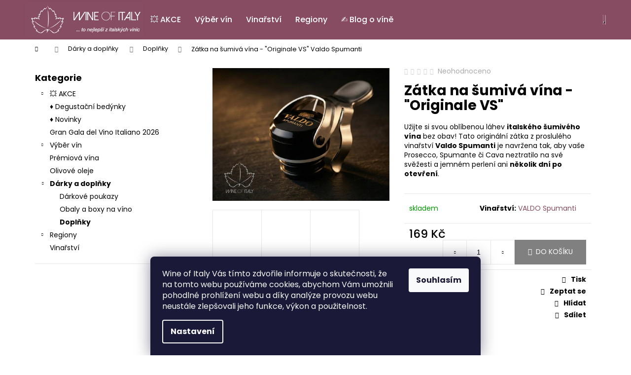

--- FILE ---
content_type: text/html; charset=utf-8
request_url: https://www.wineofitaly.cz/zatka-na-sumiva-vina/
body_size: 26072
content:
<!doctype html><html lang="cs" dir="ltr" class="header-background-dark external-fonts-loaded"><head><meta charset="utf-8" /><meta name="viewport" content="width=device-width,initial-scale=1" /><title>zátka na šumivá vína</title><link rel="preconnect" href="https://cdn.myshoptet.com" /><link rel="dns-prefetch" href="https://cdn.myshoptet.com" /><link rel="preload" href="https://cdn.myshoptet.com/prj/dist/master/cms/libs/jquery/jquery-1.11.3.min.js" as="script" /><link href="https://cdn.myshoptet.com/prj/dist/master/cms/templates/frontend_templates/shared/css/font-face/poppins.css" rel="stylesheet"><link href="https://cdn.myshoptet.com/prj/dist/master/shop/dist/font-shoptet-12.css.d637f40c301981789c16.css" rel="stylesheet"><script>
dataLayer = [];
dataLayer.push({'shoptet' : {
    "pageId": 1169,
    "pageType": "productDetail",
    "currency": "CZK",
    "currencyInfo": {
        "decimalSeparator": ",",
        "exchangeRate": 1,
        "priceDecimalPlaces": 0,
        "symbol": "K\u010d",
        "symbolLeft": 0,
        "thousandSeparator": " "
    },
    "language": "cs",
    "projectId": 182678,
    "product": {
        "id": 5497,
        "guid": "95256f0a-a8e0-11eb-9a9b-0cc47a6c8f54",
        "hasVariants": false,
        "codes": [
            {
                "code": 5497
            }
        ],
        "code": "5497",
        "name": "Z\u00e1tka na \u0161umiv\u00e1 v\u00edna - \"Originale VS\"  Valdo Spumanti",
        "appendix": "Valdo Spumanti",
        "weight": 0,
        "manufacturer": "VALDO Spumanti",
        "manufacturerGuid": "1EF533293C7361C0B4AFDA0BA3DED3EE",
        "currentCategory": "D\u00e1rky a dopl\u0148ky | Dopl\u0148ky",
        "currentCategoryGuid": "832a7e92-05ef-11ea-beb1-002590dad85e",
        "defaultCategory": "D\u00e1rky a dopl\u0148ky | Dopl\u0148ky",
        "defaultCategoryGuid": "832a7e92-05ef-11ea-beb1-002590dad85e",
        "currency": "CZK",
        "priceWithVat": 169
    },
    "stocks": [
        {
            "id": "ext",
            "title": "Sklad",
            "isDeliveryPoint": 0,
            "visibleOnEshop": 1
        }
    ],
    "cartInfo": {
        "id": null,
        "freeShipping": false,
        "freeShippingFrom": 0,
        "leftToFreeGift": {
            "formattedPrice": "0 K\u010d",
            "priceLeft": 0
        },
        "freeGift": false,
        "leftToFreeShipping": {
            "priceLeft": 0,
            "dependOnRegion": 0,
            "formattedPrice": "0 K\u010d"
        },
        "discountCoupon": [],
        "getNoBillingShippingPrice": {
            "withoutVat": 0,
            "vat": 0,
            "withVat": 0
        },
        "cartItems": [],
        "taxMode": "ORDINARY"
    },
    "cart": [],
    "customer": {
        "priceRatio": 1,
        "priceListId": 1,
        "groupId": null,
        "registered": false,
        "mainAccount": false
    }
}});
dataLayer.push({'cookie_consent' : {
    "marketing": "denied",
    "analytics": "denied"
}});
document.addEventListener('DOMContentLoaded', function() {
    shoptet.consent.onAccept(function(agreements) {
        if (agreements.length == 0) {
            return;
        }
        dataLayer.push({
            'cookie_consent' : {
                'marketing' : (agreements.includes(shoptet.config.cookiesConsentOptPersonalisation)
                    ? 'granted' : 'denied'),
                'analytics': (agreements.includes(shoptet.config.cookiesConsentOptAnalytics)
                    ? 'granted' : 'denied')
            },
            'event': 'cookie_consent'
        });
    });
});
</script>
<meta property="og:type" content="website"><meta property="og:site_name" content="wineofitaly.cz"><meta property="og:url" content="https://www.wineofitaly.cz/zatka-na-sumiva-vina/"><meta property="og:title" content="zátka na šumivá vína"><meta name="author" content="Wine of Italy"><meta name="web_author" content="Shoptet.cz"><meta name="dcterms.rightsHolder" content="www.wineofitaly.cz"><meta name="robots" content="index,follow"><meta property="og:image" content="https://cdn.myshoptet.com/usr/www.wineofitaly.cz/user/shop/big/5497_zatka-na-sumiva-vina-originale-vs-2--italy.jpg?69217c27"><meta property="og:description" content="Originální italská zátka Valdo Spumanti na Prosecco a Spumante. Spolehlivě uchová kvalitu vína i několik dní. Kov/plast, univerzální použití."><meta name="description" content="Originální italská zátka Valdo Spumanti na Prosecco a Spumante. Spolehlivě uchová kvalitu vína i několik dní. Kov/plast, univerzální použití."><meta property="product:price:amount" content="169"><meta property="product:price:currency" content="CZK"><style>:root {--color-primary: #874C62;--color-primary-h: 338;--color-primary-s: 28%;--color-primary-l: 41%;--color-primary-hover: #724153;--color-primary-hover-h: 338;--color-primary-hover-s: 27%;--color-primary-hover-l: 35%;--color-secondary: #808080;--color-secondary-h: 0;--color-secondary-s: 0%;--color-secondary-l: 50%;--color-secondary-hover: #874C62;--color-secondary-hover-h: 338;--color-secondary-hover-s: 28%;--color-secondary-hover-l: 41%;--color-tertiary: #E0E0E0;--color-tertiary-h: 0;--color-tertiary-s: 0%;--color-tertiary-l: 88%;--color-tertiary-hover: #E0E0E0;--color-tertiary-hover-h: 0;--color-tertiary-hover-s: 0%;--color-tertiary-hover-l: 88%;--color-header-background: #874C62;--template-font: "Poppins";--template-headings-font: "Poppins";--header-background-url: url("[data-uri]");--cookies-notice-background: #1A1937;--cookies-notice-color: #F8FAFB;--cookies-notice-button-hover: #f5f5f5;--cookies-notice-link-hover: #27263f;--templates-update-management-preview-mode-content: "Náhled aktualizací šablony je aktivní pro váš prohlížeč."}</style>
    
    <link href="https://cdn.myshoptet.com/prj/dist/master/shop/dist/main-12.less.a712b24f4ee06168baf8.css" rel="stylesheet" />
        
    <script>var shoptet = shoptet || {};</script>
    <script src="https://cdn.myshoptet.com/prj/dist/master/shop/dist/main-3g-header.js.05f199e7fd2450312de2.js"></script>
<!-- User include --><!-- service 2065(1618) html code header -->
<link rel="stylesheet" href="https://cdn.myshoptet.com/addons/dominikmartini/blog_plus/styles.header.min.css?aedfac0413bd4080d78f101490c6910314848f14">
<!-- project html code header -->
<meta name="seznam-wmt" content="INHXlyXTBCbPlhlQ7b7hhOzJ3PsLynen" />
<link rel="stylesheet" href="https://cdn.myshoptet.com/usr/api.dklab.cz/user/documents/fontawesome/css/all.css?v=1.01" type="text/css" />
<meta name="seznam-wmt" content="7EzF33LXqeAOdI3kLW7GeXuoOoFxGThM" />
<style>
.tlacitko-rocnik {
  background: gray !important;
  color: white !important;
  border-color: gray !important;
}
.tlacitko-vyprodano {
  background: gray !important;
  color: white !important;
  border-color: gray !important;
}
.p .availability {
  display: none !important;
}
.type-detail .menu-item-1292 {
  display: none !important;
}
.in-rocnik .subcategories  {
  margin-bottom: 40px !important;
}
.in-rocnik .subcategories img {
  display: none !important;
}
.in-rocnik .subcategories li {
 float: left !important;
 width: unset !important;
  text-align: center !important;
}
.in-rocnik .subcategories.with-image li a {
 display: block;
 padding: 12px !important;
 max-width: 100%;
}
.navigation-buttons {
    padding-left: 0px !important;
}
.navigation-in ul li a {
    padding-left: 14px !important;
    padding-right: 14px !important;
}
.submenu-arrow {
    padding-left: 4px !important;
}
.type-category #content h4:first-of-type {
  background: #e6d3da !important;
  margin: 0px !important;
  border-top: 1px solid #cba2b1 !important;
  border-right: 1px solid #cba2b1 !important;
  border-left: 1px solid #cba2b1 !important;
  padding: 10px !important;
}
.products-top {
  border-bottom: 1px solid #cba2b1 !important;
  border-right: 1px solid #cba2b1 !important;
  border-left: 1px solid #cba2b1 !important;
  background: #f8f4f5 !important;
}
.type-post .news-item-detail h1:first-of-type {
  display: none !important;
}
.category-title {
 display: none !important;
}
.sold-out {
  display: none !important;
}
.shp-tabs-row a[href$="#productsAlternative"] {
      display: none !important;
}
#tab-content {
      display: flex;
      flex-direction: column;
}
#productsAlternative {
      display: block !important;
      opacity: 1 !important;
      order: 99;
}
#productsAlternative:before {
      content: 'Podobné produkty';
      font-size: 140%;
      margin-top: 30px;
      display: block;
}


#footer {
    background: #874C62 !important;
    color: #fff !important;
}
#footer a, #footer h4, #footer h5 {
    color: #fff !important;
}

#footer ul li::before {
    border-color: #fff !important;
}

@media screen and (min-width: 1440px) {
.navigation-in #nav-manufacturers .menu-level-2 {
    columns: 5 !important;
    width: 800px !important;
  z-index: 10000 !important;
  left: -415px !important;
  top: calc(100% - 1px / 2) !important;
}
}

@media screen and (min-width: 992px) {
.container.navigation-wrapper .site-name {
    flex-basis: 240px;
}
#header .site-name a img {
    max-height: 80px;
}
.type-detail .p-info-wrapper .availability-value, .p-info-wrapper .detail-parameters {text-align: left !important;}
.p-info-wrapper .add-to-cart {text-align: left !important; width: 100% !important;}
.dklabScrolled #content-wrapper {margin-top: 0px;}
.dklabScrolled #header {position: fixed; top: 0px; left: 0px; z-index: 52; width: 100%;}
.dklabScrolled .popup-widget.cart-widget {position: fixed; top: 75px !important;}
}
.type-detail .product-appendix {
  display: none !important;
}
.navigation-in ul li a b {
    font-weight: 500;
}
.footer-newsletter {
  display: none !important;
}
.flag .price-standard {
  font-size: 0px !important;
  margin: 0px !important;
}
.flag .price-standard:before {
  content: "sleva" !important;
  font-size: 12px !important;
}
.type-detail .flag .price-standard {
  font-size: 0px !important;
  margin: 0px !important;
}
.type-detail .flag .price-standard:before {
  font-size: 14px !important;
}
.category-appendix {
   display: inline-block !important;
   width: 100% !important;
}
.menu-helper.empty {
  display: none !important;
}
.fitted .navigation-in ul {
    justify-content: center;
}
.sidebar #cat-manufacturers {
  display: none !important;
}
.in-404 article p {
  font-size:14px !important;
}
.in-404 #h1-system-3 {
  text-align: center !important;
  font-weight: bold !important;
  color: #E4010B !important;
}
.in-404 article ul {
  display: none !important;
}
.in-404 article .red, .in-404 article h3 {
  font-weight: bold !important;
  color: #E4010B !important;
}
.in-404 article a {
  font-weight: bold !important;
  color: #E4010B !important;
}
.in-404 article a:hover {
  text-decoration: unset !important;
}
.strong-title {
    margin: 2.5rem 0 !important;
}
/*
#description, #description p, #description p span, #description span {
    font-size: 14px !important;
    line-height: 1.5 !important;
    font-family: "Verdana" !important;
}
#short-description, #short-description p, #short-description p span, #short-description span {
  font-size: 14px !important;
  line-height: 1.5 !important;
  font-family: "Verdana" !important;


<style type="text/css">
.flag.flag-discount {
background-color: #A3366C;
}
</style>

<meta name="facebook-domain-verification" content="w5tcfl5lh4k7ah16jgojth09t4b881" />


<script src="https://front.boldem.cz/boldem.js?uc=982163&wg=78bb6e24-b271-4c9b-bdf5-b5a329fd96ce&sc=1" type="text/javascript"></script>

<link rel="stylesheet" href="/user/documents/Code/style.min.css?v=0000052591"/>

<!-- /User include --><link rel="shortcut icon" href="/favicon.ico" type="image/x-icon" /><link rel="canonical" href="https://www.wineofitaly.cz/zatka-na-sumiva-vina/" />    <script>
        var _hwq = _hwq || [];
        _hwq.push(['setKey', 'EBEAF7956D58A42672DF28ACBD27A86B']);
        _hwq.push(['setTopPos', '270']);
        _hwq.push(['showWidget', '21']);
        (function() {
            var ho = document.createElement('script');
            ho.src = 'https://cz.im9.cz/direct/i/gjs.php?n=wdgt&sak=EBEAF7956D58A42672DF28ACBD27A86B';
            var s = document.getElementsByTagName('script')[0]; s.parentNode.insertBefore(ho, s);
        })();
    </script>
<style>/* custom background */@media (min-width: 992px) {body {background-position: top center;background-repeat: no-repeat;background-attachment: scroll;}}</style>    <!-- Global site tag (gtag.js) - Google Analytics -->
    <script async src="https://www.googletagmanager.com/gtag/js?id=G-78FZ7J3GVC"></script>
    <script>
        
        window.dataLayer = window.dataLayer || [];
        function gtag(){dataLayer.push(arguments);}
        

                    console.debug('default consent data');

            gtag('consent', 'default', {"ad_storage":"denied","analytics_storage":"denied","ad_user_data":"denied","ad_personalization":"denied","wait_for_update":500});
            dataLayer.push({
                'event': 'default_consent'
            });
        
        gtag('js', new Date());

        
                gtag('config', 'G-78FZ7J3GVC', {"groups":"GA4","send_page_view":false,"content_group":"productDetail","currency":"CZK","page_language":"cs"});
        
        
        
        
        
        
                    gtag('event', 'page_view', {"send_to":"GA4","page_language":"cs","content_group":"productDetail","currency":"CZK"});
        
                gtag('set', 'currency', 'CZK');

        gtag('event', 'view_item', {
            "send_to": "UA",
            "items": [
                {
                    "id": "5497",
                    "name": "Z\u00e1tka na \u0161umiv\u00e1 v\u00edna - \"Originale VS\"  Valdo Spumanti",
                    "category": "D\u00e1rky a dopl\u0148ky \/ Dopl\u0148ky",
                                        "brand": "VALDO Spumanti",
                                                            "price": 140
                }
            ]
        });
        
        
        
        
        
                    gtag('event', 'view_item', {"send_to":"GA4","page_language":"cs","content_group":"productDetail","value":140,"currency":"CZK","items":[{"item_id":"5497","item_name":"Z\u00e1tka na \u0161umiv\u00e1 v\u00edna - \"Originale VS\"  Valdo Spumanti","item_brand":"VALDO Spumanti","item_category":"D\u00e1rky a dopl\u0148ky","item_category2":"Dopl\u0148ky","price":140,"quantity":1,"index":0}]});
        
        
        
        
        
        
        
        document.addEventListener('DOMContentLoaded', function() {
            if (typeof shoptet.tracking !== 'undefined') {
                for (var id in shoptet.tracking.bannersList) {
                    gtag('event', 'view_promotion', {
                        "send_to": "UA",
                        "promotions": [
                            {
                                "id": shoptet.tracking.bannersList[id].id,
                                "name": shoptet.tracking.bannersList[id].name,
                                "position": shoptet.tracking.bannersList[id].position
                            }
                        ]
                    });
                }
            }

            shoptet.consent.onAccept(function(agreements) {
                if (agreements.length !== 0) {
                    console.debug('gtag consent accept');
                    var gtagConsentPayload =  {
                        'ad_storage': agreements.includes(shoptet.config.cookiesConsentOptPersonalisation)
                            ? 'granted' : 'denied',
                        'analytics_storage': agreements.includes(shoptet.config.cookiesConsentOptAnalytics)
                            ? 'granted' : 'denied',
                                                                                                'ad_user_data': agreements.includes(shoptet.config.cookiesConsentOptPersonalisation)
                            ? 'granted' : 'denied',
                        'ad_personalization': agreements.includes(shoptet.config.cookiesConsentOptPersonalisation)
                            ? 'granted' : 'denied',
                        };
                    console.debug('update consent data', gtagConsentPayload);
                    gtag('consent', 'update', gtagConsentPayload);
                    dataLayer.push(
                        { 'event': 'update_consent' }
                    );
                }
            });
        });
    </script>
<script>
    (function(t, r, a, c, k, i, n, g) { t['ROIDataObject'] = k;
    t[k]=t[k]||function(){ (t[k].q=t[k].q||[]).push(arguments) },t[k].c=i;n=r.createElement(a),
    g=r.getElementsByTagName(a)[0];n.async=1;n.src=c;g.parentNode.insertBefore(n,g)
    })(window, document, 'script', '//www.heureka.cz/ocm/sdk.js?source=shoptet&version=2&page=product_detail', 'heureka', 'cz');

    heureka('set_user_consent', 0);
</script>
</head><body class="desktop id-1169 in-doplnky-k-vinu--darky-a-ostatni template-12 type-product type-detail multiple-columns-body columns-3 ums_forms_redesign--off ums_a11y_category_page--on ums_discussion_rating_forms--off ums_flags_display_unification--on ums_a11y_login--on mobile-header-version-0"><noscript>
    <style>
        #header {
            padding-top: 0;
            position: relative !important;
            top: 0;
        }
        .header-navigation {
            position: relative !important;
        }
        .overall-wrapper {
            margin: 0 !important;
        }
        body:not(.ready) {
            visibility: visible !important;
        }
    </style>
    <div class="no-javascript">
        <div class="no-javascript__title">Musíte změnit nastavení vašeho prohlížeče</div>
        <div class="no-javascript__text">Podívejte se na: <a href="https://www.google.com/support/bin/answer.py?answer=23852">Jak povolit JavaScript ve vašem prohlížeči</a>.</div>
        <div class="no-javascript__text">Pokud používáte software na blokování reklam, může být nutné povolit JavaScript z této stránky.</div>
        <div class="no-javascript__text">Děkujeme.</div>
    </div>
</noscript>

        <div id="fb-root"></div>
        <script>
            window.fbAsyncInit = function() {
                FB.init({
                    autoLogAppEvents : true,
                    xfbml            : true,
                    version          : 'v24.0'
                });
            };
        </script>
        <script async defer crossorigin="anonymous" src="https://connect.facebook.net/cs_CZ/sdk.js#xfbml=1&version=v24.0"></script>    <div class="siteCookies siteCookies--bottom siteCookies--dark js-siteCookies" role="dialog" data-testid="cookiesPopup" data-nosnippet>
        <div class="siteCookies__form">
            <div class="siteCookies__content">
                <div class="siteCookies__text">
                    <span>Wine of Italy Vás tímto zdvořile informuje o skutečnosti, že na tomto webu používáme cookies, abychom Vám umožnili pohodlné prohlížení webu a díky analýze provozu webu neustále zlepšovali jeho funkce, výkon a použitelnost.<br /></span>
                </div>
                <p class="siteCookies__links">
                    <button class="siteCookies__link js-cookies-settings" aria-label="Nastavení cookies" data-testid="cookiesSettings">Nastavení</button>
                </p>
            </div>
            <div class="siteCookies__buttonWrap">
                                <button class="siteCookies__button js-cookiesConsentSubmit" value="all" aria-label="Přijmout cookies" data-testid="buttonCookiesAccept">Souhlasím</button>
            </div>
        </div>
        <script>
            document.addEventListener("DOMContentLoaded", () => {
                const siteCookies = document.querySelector('.js-siteCookies');
                document.addEventListener("scroll", shoptet.common.throttle(() => {
                    const st = document.documentElement.scrollTop;
                    if (st > 1) {
                        siteCookies.classList.add('siteCookies--scrolled');
                    } else {
                        siteCookies.classList.remove('siteCookies--scrolled');
                    }
                }, 100));
            });
        </script>
    </div>
<a href="#content" class="skip-link sr-only">Přejít na obsah</a><div class="overall-wrapper">
    <div class="user-action">
                        <dialog id="login" class="dialog dialog--modal dialog--fullscreen js-dialog--modal" aria-labelledby="loginHeading">
        <div class="dialog__close dialog__close--arrow">
                        <button type="button" class="btn toggle-window-arr" data-dialog-close data-testid="backToShop">Zpět <span>do obchodu</span></button>
            </div>
        <div class="dialog__wrapper">
            <div class="dialog__content dialog__content--form">
                <div class="dialog__header">
                    <h2 id="loginHeading" class="dialog__heading dialog__heading--login">Přihlášení k vašemu účtu</h2>
                </div>
                <div id="customerLogin" class="dialog__body">
                    <form action="/action/Customer/Login/" method="post" id="formLoginIncluded" class="csrf-enabled formLogin" data-testid="formLogin"><input type="hidden" name="referer" value="" /><div class="form-group"><div class="input-wrapper email js-validated-element-wrapper no-label"><input type="email" name="email" class="form-control" autofocus placeholder="E-mailová adresa (např. jan@novak.cz)" data-testid="inputEmail" autocomplete="email" required /></div></div><div class="form-group"><div class="input-wrapper password js-validated-element-wrapper no-label"><input type="password" name="password" class="form-control" placeholder="Heslo" data-testid="inputPassword" autocomplete="current-password" required /><span class="no-display">Nemůžete vyplnit toto pole</span><input type="text" name="surname" value="" class="no-display" /></div></div><div class="form-group"><div class="login-wrapper"><button type="submit" class="btn btn-secondary btn-text btn-login" data-testid="buttonSubmit">Přihlásit se</button><div class="password-helper"><a href="/registrace/" data-testid="signup" rel="nofollow">Nová registrace</a><a href="/klient/zapomenute-heslo/" rel="nofollow">Zapomenuté heslo</a></div></div></div></form>
                </div>
            </div>
        </div>
    </dialog>
            </div>
<header id="header"><div class="container navigation-wrapper"><div class="site-name"><a href="/" data-testid="linkWebsiteLogo"><img src="https://cdn.myshoptet.com/usr/www.wineofitaly.cz/user/logos/wine-of-italy-logo4.jpg" alt="Wine of Italy" fetchpriority="low" /></a></div><nav id="navigation" aria-label="Hlavní menu" data-collapsible="true"><div class="navigation-in menu"><ul class="menu-level-1" role="menubar" data-testid="headerMenuItems"><li class="menu-item-1286" role="none"><a href="/akce/" data-testid="headerMenuItem" role="menuitem" aria-expanded="false"><b>💥 AKCE</b></a></li>
<li class="menu-item-723" role="none"><a href="/typ-vina/" data-testid="headerMenuItem" role="menuitem" aria-expanded="false"><b>Výběr vín</b></a></li>
<li class="menu-item-1292" role="none"><a href="/vinarstvi/" data-testid="headerMenuItem" role="menuitem" aria-expanded="false"><b>Vinařství</b></a></li>
<li class="menu-item-768" role="none"><a href="/oblasti/" data-testid="headerMenuItem" role="menuitem" aria-expanded="false"><b>Regiony</b></a></li>
<li class="menu-item-838" role="none"><a href="/blog/" data-testid="headerMenuItem" role="menuitem" aria-expanded="false"><b>✍️ Blog o víně</b></a></li>
<li class="appended-category menu-item-823" role="none"><a href="/tematicke-bedynky/"><b>♦ Degustační bedýnky</b></a></li><li class="appended-category menu-item-1283" role="none"><a href="/novinky-2/"><b>♦ Novinky</b></a></li><li class="appended-category menu-item-1502" role="none"><a href="/gg2026/"><b>Gran Gala del Vino Italiano 2026</b></a></li><li class="appended-category menu-item-847" role="none"><a href="/premiova-vina/"><b>Prémiová vína </b></a></li><li class="appended-category menu-item-1181" role="none"><a href="/olivove-oleje/"><b>Olivové oleje</b></a></li><li class="appended-category menu-item-1054 ext" role="none"><a href="/doplnky/"><b>Dárky a doplňky </b><span class="submenu-arrow" role="menuitem"></span></a><ul class="menu-level-2 menu-level-2-appended" role="menu"><li class="menu-item-1113" role="none"><a href="/darkove-poukazy/" data-testid="headerMenuItem" role="menuitem"><span>Dárkové poukazy</span></a></li><li class="menu-item-1158" role="none"><a href="/obaly-na-vino/" data-testid="headerMenuItem" role="menuitem"><span>Obaly a boxy na víno</span></a></li><li class="menu-item-1169" role="none"><a href="/doplnky-k-vinu--darky-a-ostatni/" data-testid="headerMenuItem" role="menuitem"><span>Doplňky</span></a></li></ul></li><li class="ext" id="nav-manufacturers" role="none"><a href="https://www.wineofitaly.cz/znacka/" data-testid="brandsText" role="menuitem"><b>Značky</b><span class="submenu-arrow"></span></a><ul class="menu-level-2 expanded" role="menu"><li role="none"><a href="/agricola-punica/" data-testid="brandName" role="menuitem"><span>Agricola Punica</span></a></li><li role="none"><a href="/aldo-conterno/" data-testid="brandName" role="menuitem"><span>Aldo Conterno</span></a></li><li role="none"><a href="/antonelli-san-marco/" data-testid="brandName" role="menuitem"><span>Antonelli San Marco</span></a></li><li role="none"><a href="/badia-a-coltibuono/" data-testid="brandName" role="menuitem"><span>Badia a Coltibuono</span></a></li><li role="none"><a href="/fratelli-barale/" data-testid="brandName" role="menuitem"><span>Barale Fratelli</span></a></li><li role="none"><a href="/biondi-santi-tenuta-il-greppo/" data-testid="brandName" role="menuitem"><span>Biondi Santi</span></a></li><li role="none"><a href="/brigaldara/" data-testid="brandName" role="menuitem"><span>Brigaldara</span></a></li><li role="none"><a href="/bruno-giacosa-azienda-agricola-faletto/" data-testid="brandName" role="menuitem"><span>Bruno Giacosa</span></a></li><li role="none"><a href="/bruno-rocca/" data-testid="brandName" role="menuitem"><span>Bruno Rocca</span></a></li><li role="none"><a href="/capezzana/" data-testid="brandName" role="menuitem"><span>Capezzana</span></a></li><li role="none"><a href="/castello-del-terriccio/" data-testid="brandName" role="menuitem"><span>Castello del Terriccio</span></a></li><li role="none"><a href="/castello-di-ama/" data-testid="brandName" role="menuitem"><span>Castello di Ama</span></a></li><li role="none"><a href="/castello-tricerchi/" data-testid="brandName" role="menuitem"><span>Castello Tricerchi</span></a></li><li role="none"><a href="/ciacci-piccolomini-d-aragona/" data-testid="brandName" role="menuitem"><span>Ciacci Piccolomini d´Aragona</span></a></li><li role="none"><a href="/cusumano/" data-testid="brandName" role="menuitem"><span>Cusumano</span></a></li><li role="none"><a href="/domenico-clerico/" data-testid="brandName" role="menuitem"><span>Domenico Clerico</span></a></li><li role="none"><a href="/cantine-due-palme/" data-testid="brandName" role="menuitem"><span>Due Palme</span></a></li><li role="none"><a href="/elena-walch/" data-testid="brandName" role="menuitem"><span>Elena Walch</span></a></li><li role="none"><a href="/fattoria-di-basciano/" data-testid="brandName" role="menuitem"><span>Fattoria di Basciano</span></a></li><li role="none"><a href="/franc-lizer/" data-testid="brandName" role="menuitem"><span>Franc Lizér</span></a></li><li role="none"><a href="/geografico-2/" data-testid="brandName" role="menuitem"><span>GEOGRAFICO</span></a></li><li role="none"><a href="/dino-illuminati/" data-testid="brandName" role="menuitem"><span>Illuminati Vini</span></a></li><li role="none"><a href="/marco-de-bartoli/" data-testid="brandName" role="menuitem"><span>Marco De Bartoli</span></a></li><li role="none"><a href="/marenco-vini/" data-testid="brandName" role="menuitem"><span>Marenco</span></a></li><li role="none"><a href="/mastroberardino/" data-testid="brandName" role="menuitem"><span>Mastroberardino</span></a></li><li role="none"><a href="/michele-satta/" data-testid="brandName" role="menuitem"><span>Michele Satta</span></a></li><li role="none"><a href="/nicola-bergaglio/" data-testid="brandName" role="menuitem"><span>Nicola Bergaglio</span></a></li><li role="none"><a href="/petrolo/" data-testid="brandName" role="menuitem"><span>Petrolo</span></a></li><li role="none"><a href="/poliziano/" data-testid="brandName" role="menuitem"><span>Poliziano</span></a></li><li role="none"><a href="/romano-dal-forno/" data-testid="brandName" role="menuitem"><span>Romano dal Forno</span></a></li><li role="none"><a href="/santadi/" data-testid="brandName" role="menuitem"><span>Santadi</span></a></li><li role="none"><a href="/tenuta-delle-terre-nere/" data-testid="brandName" role="menuitem"><span>Terre Nere</span></a></li><li role="none"><a href="/spumanti-valdo/" data-testid="brandName" role="menuitem"><span>VALDO Spumanti</span></a></li><li role="none"><a href="/velenosi/" data-testid="brandName" role="menuitem"><span>Velenosi</span></a></li><li role="none"><a href="/vie-di-romans/" data-testid="brandName" role="menuitem"><span>Vie di Romans</span></a></li><li role="none"><a href="/vittorio-innocenti/" data-testid="brandName" role="menuitem"><span>Vittorio Innocenti</span></a></li></ul>
</li></ul></div><span class="navigation-close"></span></nav><div class="menu-helper" data-testid="hamburgerMenu"><span>Více</span></div>

    <div class="navigation-buttons">
                <a href="#" class="toggle-window" data-target="search" data-testid="linkSearchIcon"><span class="sr-only">Hledat</span></a>
                    
        <button class="top-nav-button top-nav-button-login" type="button" data-dialog-id="login" aria-haspopup="dialog" aria-controls="login" data-testid="signin">
            <span class="sr-only">Přihlášení</span>
        </button>
                    <a href="/kosik/" class="toggle-window cart-count" data-target="cart" data-testid="headerCart" rel="nofollow" aria-haspopup="dialog" aria-expanded="false" aria-controls="cart-widget"><span class="sr-only">Nákupní košík</span></a>
        <a href="#" class="toggle-window" data-target="navigation" data-testid="hamburgerMenu"><span class="sr-only">Menu</span></a>
    </div>

</div></header><!-- / header -->


<div id="content-wrapper" class="container content-wrapper">
    
                                <div class="breadcrumbs navigation-home-icon-wrapper" itemscope itemtype="https://schema.org/BreadcrumbList">
                                                                            <span id="navigation-first" data-basetitle="Wine of Italy" itemprop="itemListElement" itemscope itemtype="https://schema.org/ListItem">
                <a href="/" itemprop="item" class="navigation-home-icon"><span class="sr-only" itemprop="name">Domů</span></a>
                <span class="navigation-bullet">/</span>
                <meta itemprop="position" content="1" />
            </span>
                                <span id="navigation-1" itemprop="itemListElement" itemscope itemtype="https://schema.org/ListItem">
                <a href="/doplnky/" itemprop="item" data-testid="breadcrumbsSecondLevel"><span itemprop="name">Dárky a doplňky </span></a>
                <span class="navigation-bullet">/</span>
                <meta itemprop="position" content="2" />
            </span>
                                <span id="navigation-2" itemprop="itemListElement" itemscope itemtype="https://schema.org/ListItem">
                <a href="/doplnky-k-vinu--darky-a-ostatni/" itemprop="item" data-testid="breadcrumbsSecondLevel"><span itemprop="name">Doplňky</span></a>
                <span class="navigation-bullet">/</span>
                <meta itemprop="position" content="3" />
            </span>
                                            <span id="navigation-3" itemprop="itemListElement" itemscope itemtype="https://schema.org/ListItem" data-testid="breadcrumbsLastLevel">
                <meta itemprop="item" content="https://www.wineofitaly.cz/zatka-na-sumiva-vina/" />
                <meta itemprop="position" content="4" />
                <span itemprop="name" data-title="Zátka na šumivá vína - &quot;Originale VS&quot;  Valdo Spumanti">Zátka na šumivá vína - &quot;Originale VS&quot; <span class="appendix">Valdo Spumanti</span></span>
            </span>
            </div>
            
    <div class="content-wrapper-in">
                                                <aside class="sidebar sidebar-left"  data-testid="sidebarMenu">
                                                                                                <div class="sidebar-inner">
                                                                                                        <div class="box box-bg-variant box-categories">    <div class="skip-link__wrapper">
        <span id="categories-start" class="skip-link__target js-skip-link__target sr-only" tabindex="-1">&nbsp;</span>
        <a href="#categories-end" class="skip-link skip-link--start sr-only js-skip-link--start">Přeskočit kategorie</a>
    </div>

<h4>Kategorie</h4>


<div id="categories"><div class="categories cat-01 expandable external" id="cat-1286"><div class="topic"><a href="/akce/">💥 AKCE<span class="cat-trigger">&nbsp;</span></a></div>

    </div><div class="categories cat-02 external" id="cat-823"><div class="topic"><a href="/tematicke-bedynky/">♦ Degustační bedýnky<span class="cat-trigger">&nbsp;</span></a></div></div><div class="categories cat-01 external" id="cat-1283"><div class="topic"><a href="/novinky-2/">♦ Novinky<span class="cat-trigger">&nbsp;</span></a></div></div><div class="categories cat-02 external" id="cat-1502"><div class="topic"><a href="/gg2026/">Gran Gala del Vino Italiano 2026<span class="cat-trigger">&nbsp;</span></a></div></div><div class="categories cat-01 expandable external" id="cat-723"><div class="topic"><a href="/typ-vina/">Výběr vín<span class="cat-trigger">&nbsp;</span></a></div>

    </div><div class="categories cat-02 expanded" id="cat-847"><div class="topic"><a href="/premiova-vina/">Prémiová vína <span class="cat-trigger">&nbsp;</span></a></div></div><div class="categories cat-01 external" id="cat-1181"><div class="topic"><a href="/olivove-oleje/">Olivové oleje<span class="cat-trigger">&nbsp;</span></a></div></div><div class="categories cat-02 expandable active expanded" id="cat-1054"><div class="topic child-active"><a href="/doplnky/">Dárky a doplňky <span class="cat-trigger">&nbsp;</span></a></div>

                    <ul class=" active expanded">
                                        <li >
                <a href="/darkove-poukazy/">
                    Dárkové poukazy
                                    </a>
                                                                </li>
                                <li >
                <a href="/obaly-na-vino/">
                    Obaly a boxy na víno
                                    </a>
                                                                </li>
                                <li class="
                active                                                 ">
                <a href="/doplnky-k-vinu--darky-a-ostatni/">
                    Doplňky
                                    </a>
                                                                </li>
                </ul>
    </div><div class="categories cat-01 expandable external" id="cat-768"><div class="topic"><a href="/oblasti/">Regiony<span class="cat-trigger">&nbsp;</span></a></div>

    </div><div class="categories cat-02 external" id="cat-1292"><div class="topic"><a href="/vinarstvi/">Vinařství<span class="cat-trigger">&nbsp;</span></a></div></div>                <div class="categories cat-02 expandable expanded" id="cat-manufacturers" data-testid="brandsList">
            
            <div class="topic"><a href="https://www.wineofitaly.cz/znacka/" data-testid="brandsText">Značky</a></div>
            <ul class="menu-level-2 expanded" role="menu"><li role="none"><a href="/agricola-punica/" data-testid="brandName" role="menuitem"><span>Agricola Punica</span></a></li><li role="none"><a href="/aldo-conterno/" data-testid="brandName" role="menuitem"><span>Aldo Conterno</span></a></li><li role="none"><a href="/antonelli-san-marco/" data-testid="brandName" role="menuitem"><span>Antonelli San Marco</span></a></li><li role="none"><a href="/badia-a-coltibuono/" data-testid="brandName" role="menuitem"><span>Badia a Coltibuono</span></a></li><li role="none"><a href="/fratelli-barale/" data-testid="brandName" role="menuitem"><span>Barale Fratelli</span></a></li><li role="none"><a href="/biondi-santi-tenuta-il-greppo/" data-testid="brandName" role="menuitem"><span>Biondi Santi</span></a></li><li role="none"><a href="/brigaldara/" data-testid="brandName" role="menuitem"><span>Brigaldara</span></a></li><li role="none"><a href="/bruno-giacosa-azienda-agricola-faletto/" data-testid="brandName" role="menuitem"><span>Bruno Giacosa</span></a></li><li role="none"><a href="/bruno-rocca/" data-testid="brandName" role="menuitem"><span>Bruno Rocca</span></a></li><li role="none"><a href="/capezzana/" data-testid="brandName" role="menuitem"><span>Capezzana</span></a></li><li role="none"><a href="/castello-del-terriccio/" data-testid="brandName" role="menuitem"><span>Castello del Terriccio</span></a></li><li role="none"><a href="/castello-di-ama/" data-testid="brandName" role="menuitem"><span>Castello di Ama</span></a></li><li role="none"><a href="/castello-tricerchi/" data-testid="brandName" role="menuitem"><span>Castello Tricerchi</span></a></li><li role="none"><a href="/ciacci-piccolomini-d-aragona/" data-testid="brandName" role="menuitem"><span>Ciacci Piccolomini d´Aragona</span></a></li><li role="none"><a href="/cusumano/" data-testid="brandName" role="menuitem"><span>Cusumano</span></a></li><li role="none"><a href="/domenico-clerico/" data-testid="brandName" role="menuitem"><span>Domenico Clerico</span></a></li><li role="none"><a href="/cantine-due-palme/" data-testid="brandName" role="menuitem"><span>Due Palme</span></a></li><li role="none"><a href="/elena-walch/" data-testid="brandName" role="menuitem"><span>Elena Walch</span></a></li><li role="none"><a href="/fattoria-di-basciano/" data-testid="brandName" role="menuitem"><span>Fattoria di Basciano</span></a></li><li role="none"><a href="/franc-lizer/" data-testid="brandName" role="menuitem"><span>Franc Lizér</span></a></li><li role="none"><a href="/geografico-2/" data-testid="brandName" role="menuitem"><span>GEOGRAFICO</span></a></li><li role="none"><a href="/dino-illuminati/" data-testid="brandName" role="menuitem"><span>Illuminati Vini</span></a></li><li role="none"><a href="/marco-de-bartoli/" data-testid="brandName" role="menuitem"><span>Marco De Bartoli</span></a></li><li role="none"><a href="/marenco-vini/" data-testid="brandName" role="menuitem"><span>Marenco</span></a></li><li role="none"><a href="/mastroberardino/" data-testid="brandName" role="menuitem"><span>Mastroberardino</span></a></li><li role="none"><a href="/michele-satta/" data-testid="brandName" role="menuitem"><span>Michele Satta</span></a></li><li role="none"><a href="/nicola-bergaglio/" data-testid="brandName" role="menuitem"><span>Nicola Bergaglio</span></a></li><li role="none"><a href="/petrolo/" data-testid="brandName" role="menuitem"><span>Petrolo</span></a></li><li role="none"><a href="/poliziano/" data-testid="brandName" role="menuitem"><span>Poliziano</span></a></li><li role="none"><a href="/romano-dal-forno/" data-testid="brandName" role="menuitem"><span>Romano dal Forno</span></a></li><li role="none"><a href="/santadi/" data-testid="brandName" role="menuitem"><span>Santadi</span></a></li><li role="none"><a href="/tenuta-delle-terre-nere/" data-testid="brandName" role="menuitem"><span>Terre Nere</span></a></li><li role="none"><a href="/spumanti-valdo/" data-testid="brandName" role="menuitem"><span>VALDO Spumanti</span></a></li><li role="none"><a href="/velenosi/" data-testid="brandName" role="menuitem"><span>Velenosi</span></a></li><li role="none"><a href="/vie-di-romans/" data-testid="brandName" role="menuitem"><span>Vie di Romans</span></a></li><li role="none"><a href="/vittorio-innocenti/" data-testid="brandName" role="menuitem"><span>Vittorio Innocenti</span></a></li></ul>
        </div>
    </div>

    <div class="skip-link__wrapper">
        <a href="#categories-start" class="skip-link skip-link--end sr-only js-skip-link--end" tabindex="-1" hidden>Přeskočit kategorie</a>
        <span id="categories-end" class="skip-link__target js-skip-link__target sr-only" tabindex="-1">&nbsp;</span>
    </div>
</div>
                                                                        <div class="banner"><div class="banner-wrapper banner1"><a href="http://www.wineofitaly.cz/tematicke-bedynky/" data-ec-promo-id="11" target="_blank" class="extended-empty" ><img data-src="https://cdn.myshoptet.com/usr/www.wineofitaly.cz/user/banners/degusta__n___bed__nky_italsk__ch_v__n_2026.jpg?694d8cda" src="data:image/svg+xml,%3Csvg%20width%3D%22315%22%20height%3D%22150%22%20xmlns%3D%22http%3A%2F%2Fwww.w3.org%2F2000%2Fsvg%22%3E%3C%2Fsvg%3E" fetchpriority="low" alt="naše tématické sady. Vybíráme to nejlepší k významným nebo zajímavým událostem" width="315" height="150" /><span class="extended-banner-texts"></span></a></div></div>
                                                                                                            <div class="box box-bg-default box-sm box-section4">
                            
        <h4><span>Blog o víně</span></h4>
                    <div class="news-item-widget">
                                <h5 class="with-short-description">
                <a href="/blog/etna-vulkan--ktery-rodi-vina-s-dusi-burgundska/" target="_blank">Etna - vulkán, který rodí vína s duší Burgundska</a></h5>
                                                    <div>
                        <p>Etna - majestátná sopka, symbol Sicílie a místo, kde se rodí vína s nepopsatelno...</p>
                    </div>
                            </div>
                    <div class="news-item-widget">
                                <h5 class="with-short-description">
                <a href="/blog/montefalco-sagrantino-srdce-vinarstvi-antonelli/" target="_blank">Montefalco Sagrantino - srdce vinařství Antonelli</a></h5>
                                                    <div>
                        <p>V srdci zelené Umbrie, v jedné z nejlepších lokalit pro pěstování vinné révy, le...</p>
                    </div>
                            </div>
                    <div class="news-item-widget">
                                <h5 class="with-short-description">
                <a href="/blog/benatsko-srdce-italskeho-vinarstvi/" target="_blank">Benátsko - srdce italského vinařství</a></h5>
                                                    <div>
                        <p>Benátsko (Veneto) -&nbsp; srdce italského vinařství
Benátsko (Veneto) je jedním...</p>
                    </div>
                            </div>
                    

                    </div>
                                                                                                                                <div class="box box-bg-variant box-sm box-productRating">    <h4>
        <span>
                            Poslední hodnocení produktů                    </span>
    </h4>

    <div class="rate-wrapper">
            
    <div class="votes-wrap simple-vote">

            <div class="vote-wrap" data-testid="gridRating">
                            <a href="/milujeme-chianti/">
                                    <div class="vote-header">
                <span class="vote-pic">
                                                                        <img src="data:image/svg+xml,%3Csvg%20width%3D%2260%22%20height%3D%2260%22%20xmlns%3D%22http%3A%2F%2Fwww.w3.org%2F2000%2Fsvg%22%3E%3C%2Fsvg%3E" alt="Milujeme Chianti*  Degustační bedýnka" width="60" height="60"  data-src="https://cdn.myshoptet.com/usr/www.wineofitaly.cz/user/shop/related/4934_luxusni-degustacni-bedynka-chianti--vina-ze-vsch-oblasti-apelace.jpg?691dda6d" fetchpriority="low" />
                                                            </span>
                <span class="vote-summary">
                                                                <span class="vote-product-name vote-product-name--nowrap">
                              Milujeme Chianti* <span class="product-appendix"> Degustační bedýnka</span>                        </span>
                                        <span class="vote-rating">
                        <span class="stars" data-testid="gridStars">
                                                                                                <span class="star star-on"></span>
                                                                                                                                <span class="star star-on"></span>
                                                                                                                                <span class="star star-on"></span>
                                                                                                                                <span class="star star-on"></span>
                                                                                                                                <span class="star star-on"></span>
                                                                                    </span>
                        <span class="vote-delimeter">|</span>
                                                                                <span class="vote-name vote-name--nowrap" data-testid="textRatingAuthor">
                            <span>Pavel Sendler</span>
                        </span>
                    
                                                </span>
                </span>
            </div>

            <div class="vote-content" data-testid="textRating">
                                                                                                    Kdo projel několikrát Toskánsko, poznal nádhernou krajinu a skvělá vína z této oblasti, nikdy nezapomene.                                                                    To platí i o tomto výběru Chianti.
                            </div>
            </a>
                    </div>
            <div class="vote-wrap" data-testid="gridRating">
                            <a href="/italie-pro-zacatecniky-rosso/">
                                    <div class="vote-header">
                <span class="vote-pic">
                                                                        <img src="data:image/svg+xml,%3Csvg%20width%3D%2260%22%20height%3D%2260%22%20xmlns%3D%22http%3A%2F%2Fwww.w3.org%2F2000%2Fsvg%22%3E%3C%2Fsvg%3E" alt="Itálie pro začátečníky - ROSSO  Degustační bedýnka" width="60" height="60"  data-src="https://cdn.myshoptet.com/usr/www.wineofitaly.cz/user/shop/related/4733_italie-pro-zacatecniky-rosso-degustacni-bedynka-italskych-vin.jpg?6970d41a" fetchpriority="low" />
                                                            </span>
                <span class="vote-summary">
                                                                <span class="vote-product-name vote-product-name--nowrap">
                              Itálie pro začátečníky - ROSSO <span class="product-appendix"> Degustační bedýnka</span>                        </span>
                                        <span class="vote-rating">
                        <span class="stars" data-testid="gridStars">
                                                                                                <span class="star star-on"></span>
                                                                                                                                <span class="star star-on"></span>
                                                                                                                                <span class="star star-on"></span>
                                                                                                                                <span class="star star-on"></span>
                                                                                                                                <span class="star star-on"></span>
                                                                                    </span>
                        <span class="vote-delimeter">|</span>
                                                                                <span class="vote-name vote-name--nowrap" data-testid="textRatingAuthor">
                            <span>Jaromír Tužil</span>
                        </span>
                    
                                                </span>
                </span>
            </div>

            <div class="vote-content" data-testid="textRating">
                                                                                                    Potěšil mně podrobný a zajímavý popis ke každému typu vína
a teď už se těším jak je o vánocích ochutnáme, vyzvednutí Ia.
                            </div>
            </a>
                    </div>
            <div class="vote-wrap" data-testid="gridRating">
                            <a href="/il-brecciarolo--rosso-piceno-superiore--d-o-c/">
                                    <div class="vote-header">
                <span class="vote-pic">
                                                                        <img src="data:image/svg+xml,%3Csvg%20width%3D%2260%22%20height%3D%2260%22%20xmlns%3D%22http%3A%2F%2Fwww.w3.org%2F2000%2Fsvg%22%3E%3C%2Fsvg%3E" alt="Rosso Piceno Superiore IL BRECCIAROLO DOC.  Velenosi" width="60" height="60"  data-src="https://cdn.myshoptet.com/usr/www.wineofitaly.cz/user/shop/related/2851_rosso-piceno-superiore-il-brecciarolo-doc-velenosi-vini.jpg?691dda6d" fetchpriority="low" />
                                                            </span>
                <span class="vote-summary">
                                                                <span class="vote-product-name vote-product-name--nowrap">
                              Rosso Piceno Superiore IL BRECCIAROLO DOC. <span class="product-appendix"> Velenosi</span>                        </span>
                                        <span class="vote-rating">
                        <span class="stars" data-testid="gridStars">
                                                                                                <span class="star star-on"></span>
                                                                                                                                <span class="star star-on"></span>
                                                                                                                                <span class="star star-on"></span>
                                                                                                                                <span class="star star-on"></span>
                                                                                                                                <span class="star star-on"></span>
                                                                                    </span>
                        <span class="vote-delimeter">|</span>
                                                                                <span class="vote-name vote-name--nowrap" data-testid="textRatingAuthor">
                            <span>Vladimír Benáček</span>
                        </span>
                    
                                                </span>
                </span>
            </div>

            <div class="vote-content" data-testid="textRating">
                                                                                                    Jsem velice spokojen.
                            </div>
            </a>
                    </div>
    </div>

    </div>
</div>
                                                                    </div>
                                                            </aside>
                            <main id="content" class="content narrow">
                            
<div class="p-detail" itemscope itemtype="https://schema.org/Product">

    
    <meta itemprop="name" content="Zátka na šumivá vína - &quot;Originale VS&quot;  Valdo Spumanti" />
    <meta itemprop="category" content="Úvodní stránka &gt; Dárky a doplňky  &gt; Doplňky &gt; Zátka na šumivá vína - &amp;quot;Originale VS&amp;quot;" />
    <meta itemprop="url" content="https://www.wineofitaly.cz/zatka-na-sumiva-vina/" />
    <meta itemprop="image" content="https://cdn.myshoptet.com/usr/www.wineofitaly.cz/user/shop/big/5497_zatka-na-sumiva-vina-originale-vs-2--italy.jpg?69217c27" />
            <meta itemprop="description" content="Užijte si svou oblíbenou láhev italského šumivého vína bez obav! Tato originální zátka z proslulého vinařství Valdo Spumanti je navržena tak, aby vaše Prosecco, Spumante či Cava neztratilo na své svěžesti a jemném perlení ani několik dní po otevření." />
                <span class="js-hidden" itemprop="manufacturer" itemscope itemtype="https://schema.org/Organization">
            <meta itemprop="name" content="VALDO Spumanti" />
        </span>
        <span class="js-hidden" itemprop="brand" itemscope itemtype="https://schema.org/Brand">
            <meta itemprop="name" content="VALDO Spumanti" />
        </span>
                                        
        <div class="p-detail-inner">

        <div class="p-data-wrapper">
            <div class="p-detail-inner-header">
                            <div class="stars-wrapper">
            
<span class="stars star-list">
                                                <a class="star star-off show-tooltip show-ratings" title="    Hodnocení:
            Neohodnoceno    "
                   href="#ratingTab" data-toggle="tab" data-external="1" data-force-scroll="1"></a>
                    
                                                <a class="star star-off show-tooltip show-ratings" title="    Hodnocení:
            Neohodnoceno    "
                   href="#ratingTab" data-toggle="tab" data-external="1" data-force-scroll="1"></a>
                    
                                                <a class="star star-off show-tooltip show-ratings" title="    Hodnocení:
            Neohodnoceno    "
                   href="#ratingTab" data-toggle="tab" data-external="1" data-force-scroll="1"></a>
                    
                                                <a class="star star-off show-tooltip show-ratings" title="    Hodnocení:
            Neohodnoceno    "
                   href="#ratingTab" data-toggle="tab" data-external="1" data-force-scroll="1"></a>
                    
                                                <a class="star star-off show-tooltip show-ratings" title="    Hodnocení:
            Neohodnoceno    "
                   href="#ratingTab" data-toggle="tab" data-external="1" data-force-scroll="1"></a>
                    
    </span>
            <a class="stars-label" href="#ratingTab" data-toggle="tab" data-external="1" data-force-scroll="1">
                                Neohodnoceno                    </a>
        </div>
                    <h1>
                      Zátka na šumivá vína - &quot;Originale VS&quot; <span class="product-appendix"> Valdo Spumanti</span>                </h1>
            </div>

                            <div class="p-short-description" data-testid="productCardShortDescr">
                    <p>Užijte si svou oblíbenou láhev <b>italského šumivého vína</b> bez obav! Tato originální zátka z proslulého vinařství <b>Valdo Spumanti</b> je navržena tak, aby vaše Prosecco, Spumante či Cava neztratilo na své svěžesti a jemném perlení ani <b>několik dní po otevření</b>.</p>
                </div>
            

            <form action="/action/Cart/addCartItem/" method="post" id="product-detail-form" class="pr-action csrf-enabled" data-testid="formProduct">
                <meta itemprop="productID" content="5497" /><meta itemprop="identifier" content="95256f0a-a8e0-11eb-9a9b-0cc47a6c8f54" /><meta itemprop="sku" content="5497" /><span itemprop="offers" itemscope itemtype="https://schema.org/Offer"><link itemprop="availability" href="https://schema.org/InStock" /><meta itemprop="url" content="https://www.wineofitaly.cz/zatka-na-sumiva-vina/" /><meta itemprop="price" content="169.00" /><meta itemprop="priceCurrency" content="CZK" /><link itemprop="itemCondition" href="https://schema.org/NewCondition" /></span><input type="hidden" name="productId" value="5497" /><input type="hidden" name="priceId" value="8881" /><input type="hidden" name="language" value="cs" />

                <div class="p-variants-block">
                                    <table class="detail-parameters">
                        <tbody>
                        
                        
                                                                                                </tbody>
                    </table>
                            </div>



            <div class="p-basic-info-block">
                <div class="block">
                                                            

    
    <span class="availability-label" style="color: #009901" data-testid="labelAvailability">
                    <span class="show-tooltip acronym" title="zboží je skladem a zboží předáváme k výdeji nejpozději do 24 hodin">
                skladem
            </span>
            </span>
    
                                </div>
                <div class="block">
                                                        </div>
                <div class="block">
                                                                <span class="p-manufacturer-label">Značka: </span> <a href="/spumanti-valdo/" data-testid="productCardBrandName">VALDO Spumanti</a>
                                    </div>
            </div>

                                        
            <div class="p-to-cart-block">
                            <div class="p-final-price-wrapper">
                                                            <strong class="price-final" data-testid="productCardPrice">
            <span class="price-final-holder">
                169 Kč
    

        </span>
    </strong>
                                            <span class="price-measure">
                    
                        </span>
                    
                </div>
                            <div class="p-add-to-cart-wrapper">
                                <div class="add-to-cart" data-testid="divAddToCart">
                
<span class="quantity">
    <span
        class="increase-tooltip js-increase-tooltip"
        data-trigger="manual"
        data-container="body"
        data-original-title="Není možné zakoupit více než 9999 ks."
        aria-hidden="true"
        role="tooltip"
        data-testid="tooltip">
    </span>

    <span
        class="decrease-tooltip js-decrease-tooltip"
        data-trigger="manual"
        data-container="body"
        data-original-title="Minimální množství, které lze zakoupit, je 1 ks."
        aria-hidden="true"
        role="tooltip"
        data-testid="tooltip">
    </span>
    <label>
        <input
            type="number"
            name="amount"
            value="1"
            class="amount"
            autocomplete="off"
            data-decimals="0"
                        step="1"
            min="1"
            max="9999"
            aria-label="Množství"
            data-testid="cartAmount"/>
    </label>

    <button
        class="increase"
        type="button"
        aria-label="Zvýšit množství o 1"
        data-testid="increase">
            <span class="increase__sign">&plus;</span>
    </button>

    <button
        class="decrease"
        type="button"
        aria-label="Snížit množství o 1"
        data-testid="decrease">
            <span class="decrease__sign">&minus;</span>
    </button>
</span>
                    
                <button type="submit" class="btn btn-conversion add-to-cart-button" data-testid="buttonAddToCart" aria-label="Do košíku Zátka na šumivá vína - &quot;Originale VS&quot;">Do košíku</button>
            
            </div>
                            </div>
            </div>


            </form>

            
            

            <div class="p-param-block">
                <div class="detail-parameters-wrapper">
                    <table class="detail-parameters second">
                        <tr>
    <th>
        <span class="row-header-label">
            Kategorie<span class="row-header-label-colon">:</span>
        </span>
    </th>
    <td>
        <a href="/doplnky-k-vinu--darky-a-ostatni/">Doplňky</a>    </td>
</tr>
            <tr>
            <th>
                <span class="row-header-label">
                                            Původ<span class="row-header-label-colon">:</span>
                                    </span>
            </th>
            <td>
                                                            Itálie                                                </td>
        </tr>
                        </table>
                </div>
                <div class="social-buttons-wrapper">
                    <div class="link-icons watchdog-active" data-testid="productDetailActionIcons">
    <a href="#" class="link-icon print" title="Tisknout produkt"><span>Tisk</span></a>
    <a href="/zatka-na-sumiva-vina:dotaz/" class="link-icon chat" title="Mluvit s prodejcem" rel="nofollow"><span>Zeptat se</span></a>
            <a href="/zatka-na-sumiva-vina:hlidat-cenu/" class="link-icon watchdog" title="Hlídat cenu" rel="nofollow"><span>Hlídat</span></a>
                <a href="#" class="link-icon share js-share-buttons-trigger" title="Sdílet produkt"><span>Sdílet</span></a>
    </div>
                        <div class="social-buttons no-display">
                    <div class="facebook">
                <div
            data-layout="button"
        class="fb-share-button"
    >
</div>

            </div>
                                <div class="close-wrapper">
        <a href="#" class="close-after js-share-buttons-trigger" title="Sdílet produkt">Zavřít</a>
    </div>

            </div>
                </div>
            </div>


                                </div>

        <div class="p-image-wrapper">
            
            <div class="p-image" style="" data-testid="mainImage">
                

<a href="https://cdn.myshoptet.com/usr/www.wineofitaly.cz/user/shop/big/5497_zatka-na-sumiva-vina-originale-vs-2--italy.jpg?69217c27" class="p-main-image cloud-zoom" data-href="https://cdn.myshoptet.com/usr/www.wineofitaly.cz/user/shop/orig/5497_zatka-na-sumiva-vina-originale-vs-2--italy.jpg?69217c27"><img src="https://cdn.myshoptet.com/usr/www.wineofitaly.cz/user/shop/big/5497_zatka-na-sumiva-vina-originale-vs-2--italy.jpg?69217c27" alt="Zátka na šumivá vína Originale VS 2, Italy" width="1024" height="768"  fetchpriority="high" />
</a>                


                

    

            </div>
            <div class="row">
                
    <div class="col-sm-12 p-thumbnails-wrapper">

        <div class="p-thumbnails">

            <div class="p-thumbnails-inner">

                <div>
                                                                                        <a href="https://cdn.myshoptet.com/usr/www.wineofitaly.cz/user/shop/big/5497_zatka-na-sumiva-vina-originale-vs-2--italy.jpg?69217c27" class="p-thumbnail highlighted">
                            <img src="data:image/svg+xml,%3Csvg%20width%3D%22100%22%20height%3D%22100%22%20xmlns%3D%22http%3A%2F%2Fwww.w3.org%2F2000%2Fsvg%22%3E%3C%2Fsvg%3E" alt="Zátka na šumivá vína Originale VS 2, Italy" width="100" height="100"  data-src="https://cdn.myshoptet.com/usr/www.wineofitaly.cz/user/shop/related/5497_zatka-na-sumiva-vina-originale-vs-2--italy.jpg?69217c27" fetchpriority="low" />
                        </a>
                        <a href="https://cdn.myshoptet.com/usr/www.wineofitaly.cz/user/shop/big/5497_zatka-na-sumiva-vina-originale-vs-2--italy.jpg?69217c27" class="cbox-gal" data-gallery="lightbox[gallery]" data-alt="Zátka na šumivá vína Originale VS 2, Italy"></a>
                                                                    <a href="https://cdn.myshoptet.com/usr/www.wineofitaly.cz/user/shop/big/5497-1_zatka-na-sumiva-vina-originale-vs-3--italy.jpg?69217c2b" class="p-thumbnail">
                            <img src="data:image/svg+xml,%3Csvg%20width%3D%22100%22%20height%3D%22100%22%20xmlns%3D%22http%3A%2F%2Fwww.w3.org%2F2000%2Fsvg%22%3E%3C%2Fsvg%3E" alt="Zátka na šumivá vína Originale VS 3, Italy" width="100" height="100"  data-src="https://cdn.myshoptet.com/usr/www.wineofitaly.cz/user/shop/related/5497-1_zatka-na-sumiva-vina-originale-vs-3--italy.jpg?69217c2b" fetchpriority="low" />
                        </a>
                        <a href="https://cdn.myshoptet.com/usr/www.wineofitaly.cz/user/shop/big/5497-1_zatka-na-sumiva-vina-originale-vs-3--italy.jpg?69217c2b" class="cbox-gal" data-gallery="lightbox[gallery]" data-alt="Zátka na šumivá vína Originale VS 3, Italy"></a>
                                                                    <a href="https://cdn.myshoptet.com/usr/www.wineofitaly.cz/user/shop/big/5497-2_zatka-na-sumiva-vina-originale-vs-1--italy.jpg?69217c30" class="p-thumbnail">
                            <img src="data:image/svg+xml,%3Csvg%20width%3D%22100%22%20height%3D%22100%22%20xmlns%3D%22http%3A%2F%2Fwww.w3.org%2F2000%2Fsvg%22%3E%3C%2Fsvg%3E" alt="Zátka na šumivá vína Originale VS 1, Italy" width="100" height="100"  data-src="https://cdn.myshoptet.com/usr/www.wineofitaly.cz/user/shop/related/5497-2_zatka-na-sumiva-vina-originale-vs-1--italy.jpg?69217c30" fetchpriority="low" />
                        </a>
                        <a href="https://cdn.myshoptet.com/usr/www.wineofitaly.cz/user/shop/big/5497-2_zatka-na-sumiva-vina-originale-vs-1--italy.jpg?69217c30" class="cbox-gal" data-gallery="lightbox[gallery]" data-alt="Zátka na šumivá vína Originale VS 1, Italy"></a>
                                    </div>

            </div>

            <a href="#" class="thumbnail-prev"></a>
            <a href="#" class="thumbnail-next"></a>

        </div>

    </div>

            </div>

        </div>
    </div>

    <div class="container container--bannersBenefit">
            </div>

        



        
    <div class="shp-tabs-wrapper p-detail-tabs-wrapper">
        <div class="row">
            <div class="col-sm-12 shp-tabs-row responsive-nav">
                <div class="shp-tabs-holder">
    <ul id="p-detail-tabs" class="shp-tabs p-detail-tabs visible-links" role="tablist">
                            <li class="shp-tab active" data-testid="tabDescription">
                <a href="#description" class="shp-tab-link" role="tab" data-toggle="tab">Popis</a>
            </li>
                                                <li class="shp-tab" data-testid="tabRelatedProducts">
                <a href="#productsRelated" class="shp-tab-link" role="tab" data-toggle="tab">Související (2)</a>
            </li>
                                        <li class="shp-tab" data-testid="tabAlternativeProducts">
                <a href="#productsAlternative" class="shp-tab-link" role="tab" data-toggle="tab">Podobné (1)</a>
            </li>
                                                                                         <li class="shp-tab" data-testid="tabRating">
                <a href="#ratingTab" class="shp-tab-link" role="tab" data-toggle="tab">Hodnocení</a>
            </li>
                                                </ul>
</div>
            </div>
            <div class="col-sm-12 ">
                <div id="tab-content" class="tab-content">
                                                                                                            <div id="description" class="tab-pane fade in active" role="tabpanel">
        <div class="description-inner">
            <div class="basic-description">
                
                                    <ul data-path-to-node="8">
<li>
<p data-path-to-node="8,0,0">Precizní zpracování: Zátka je vyrobena s důrazem na detail z odolné kombinace kovu a plastu.</p>
</li>
<li>
<p data-path-to-node="8,1,0">Prodloužená svěžest: Zabraňuje úniku oxidu uhličitého a ztrátě kvality.</p>
</li>
<li>
<p data-path-to-node="8,2,0">Univerzální použití: Kromě šumivých vín ji můžete bez obav použít i na láhve běžných tichých vín.</p>
</li>
</ul>
<p data-path-to-node="9">Ideální pro všechny, kteří si chtějí vychutnat šumivé víno pomalu a beze ztráty kvality!</p>
                            </div>
            
        </div>
    </div>
                                                    
    <div id="productsRelated" class="tab-pane fade" role="tabpanel">

        <div class="products products-block products-additional p-switchable">
            
        
                    <div class="product col-sm-6 col-md-12 col-lg-6 active related-sm-screen-show">
    <div class="p" data-micro="product" data-micro-product-id="6209" data-micro-identifier="a1769d7e-d939-11ee-8db9-72a918af8f09" data-testid="productItem">
                    <a href="/spumante-aquarius-extra-dry/" class="image">
                <img src="data:image/svg+xml,%3Csvg%20width%3D%22423%22%20height%3D%22318%22%20xmlns%3D%22http%3A%2F%2Fwww.w3.org%2F2000%2Fsvg%22%3E%3C%2Fsvg%3E" alt="Spumante AQUARIUS Extra Dry Valdo Italy" data-micro-image="https://cdn.myshoptet.com/usr/www.wineofitaly.cz/user/shop/big/6209_spumante-aquarius-extra-dry-valdo-italy.jpg?691dda6d" width="423" height="318"  data-src="https://cdn.myshoptet.com/usr/www.wineofitaly.cz/user/shop/detail/6209_spumante-aquarius-extra-dry-valdo-italy.jpg?691dda6d
" fetchpriority="low" />
                                                                                                                                    
    

    


            </a>
        
        <div class="p-in">

            <div class="p-in-in">
                <a href="/spumante-aquarius-extra-dry/" class="name" data-micro="url">
                    <span data-micro="name" data-testid="productCardName">
                          Spumante AQUARIUS Extra Dry. <span class="product-appendix"> Valdo Spumanti</span>                    </span>
                </a>
                
                <div class="availability">
            <span class="show-tooltip" title="zboží je skladem a zboží předáváme k výdeji nejpozději do 24 hodin" style="color:#009901">
                skladem            </span>
                                                            </div>
    
                            </div>

            <div class="p-bottom no-buttons">
                
                <div data-micro="offer"
    data-micro-price="435.00"
    data-micro-price-currency="CZK"
            data-micro-availability="https://schema.org/InStock"
    >
                    <div class="prices">
                                                                                
                        
                        
                        
            <div class="price price-final" data-testid="productCardPrice">
        <strong>
                                        435 Kč
                    </strong>
        

        
    </div>


                        

                    </div>

                    

                                            <div class="p-tools">
                                                            <form action="/action/Cart/addCartItem/" method="post" class="pr-action csrf-enabled">
                                    <input type="hidden" name="language" value="cs" />
                                                                            <input type="hidden" name="priceId" value="10547" />
                                                                        <input type="hidden" name="productId" value="6209" />
                                                                            
<input type="hidden" name="amount" value="1" autocomplete="off" />
                                                                        <button type="submit" class="btn btn-cart add-to-cart-button" data-testid="buttonAddToCart" aria-label="Do košíku Spumante AQUARIUS Extra Dry."><span>Do košíku</span></button>
                                </form>
                                                                                    
    
                                                    </div>
                    
                                                                                            <p class="p-desc" data-micro="description" data-testid="productCardShortDescr">
                                Představte si mistrovské spojení benátských odrůd Garganega a Glera (50/50) v podobě velmi...
                            </p>
                                                            

                </div>

            </div>

        </div>

        
    

                    <span class="no-display" data-micro="sku">6209</span>
    
    </div>
</div>
                        <div class="product col-sm-6 col-md-12 col-lg-6 active related-sm-screen-show">
    <div class="p" data-micro="product" data-micro-product-id="6563" data-micro-identifier="d181ef50-698e-11f0-bfb3-929ece8629dc" data-testid="productItem">
                    <a href="/spumante-rose-aquarius-extra-dry/" class="image">
                <img src="data:image/svg+xml,%3Csvg%20width%3D%22423%22%20height%3D%22318%22%20xmlns%3D%22http%3A%2F%2Fwww.w3.org%2F2000%2Fsvg%22%3E%3C%2Fsvg%3E" alt="Spumante ROSÉ brut AQUARIUS Valdo Spumanti" data-micro-image="https://cdn.myshoptet.com/usr/www.wineofitaly.cz/user/shop/big/6563-1_spumante-rose-brut-aquarius-valdo-spumanti.jpg?691dda6d" width="423" height="318"  data-src="https://cdn.myshoptet.com/usr/www.wineofitaly.cz/user/shop/detail/6563-1_spumante-rose-brut-aquarius-valdo-spumanti.jpg?691dda6d
" fetchpriority="low" />
                                                                                                                                    
    

    


            </a>
        
        <div class="p-in">

            <div class="p-in-in">
                <a href="/spumante-rose-aquarius-extra-dry/" class="name" data-micro="url">
                    <span data-micro="name" data-testid="productCardName">
                          Spumante ROSÉ brut AQUARIUS <span class="product-appendix"> Valdo Spumanti</span>                    </span>
                </a>
                
                <div class="availability">
            <span class="show-tooltip" title="Bohužel, tato vína jste nám vypili a vinaři je již nemají k dispozici. " style="color:#cb0000">
                Vyprodáno            </span>
                                                            </div>
    
                            </div>

            <div class="p-bottom no-buttons">
                
                <div data-micro="offer"
    data-micro-price="435.00"
    data-micro-price-currency="CZK"
            data-micro-availability="https://schema.org/OutOfStock"
    >
                    <div class="prices">
                                                                                
                        
                        
                        
            <div class="price price-final" data-testid="productCardPrice">
        <strong>
                                        435 Kč
                    </strong>
        

        
    </div>


                        

                    </div>

                    

                                            <div class="p-tools">
                                                                                    
    
                                                                                            <a href="/spumante-rose-aquarius-extra-dry/" class="btn btn-primary" aria-hidden="true" tabindex="-1">Detail</a>
                                                    </div>
                    
                                                                                            <p class="p-desc" data-micro="description" data-testid="productCardShortDescr">
                                Jedinečné Spumante Rosé vzniklo jako růžová varianta ikonického Aquarius Blanc de Blancs, prvního...
                            </p>
                                                            

                </div>

            </div>

        </div>

        
    

                    <span class="no-display" data-micro="sku">6553</span>
    
    </div>
</div>
            </div>

        
    </div>
                                
    <div id="productsAlternative" class="tab-pane fade" role="tabpanel">

        <div class="products products-block products-additional products-alternative p-switchable">
            
        
                    <div class="product col-sm-6 col-md-12 col-lg-6 active related-sm-screen-show">
    <div class="p" data-micro="product" data-micro-product-id="5778" data-micro-identifier="076587f4-681b-11ec-8d98-0cc47a6c9c84" data-testid="productItem">
                    <a href="/mini-wine-stopper/" class="image">
                <img src="data:image/svg+xml,%3Csvg%20width%3D%22423%22%20height%3D%22318%22%20xmlns%3D%22http%3A%2F%2Fwww.w3.org%2F2000%2Fsvg%22%3E%3C%2Fsvg%3E" alt="Mini WINE STOPPER" data-micro-image="https://cdn.myshoptet.com/usr/www.wineofitaly.cz/user/shop/big/5778_mini-wine-stopper.png?6935a54a" width="423" height="318"  data-src="https://cdn.myshoptet.com/usr/www.wineofitaly.cz/user/shop/detail/5778_mini-wine-stopper.png?6935a54a
" fetchpriority="low" />
                                                                                                                                    
    

    


            </a>
        
        <div class="p-in">

            <div class="p-in-in">
                <a href="/mini-wine-stopper/" class="name" data-micro="url">
                    <span data-micro="name" data-testid="productCardName">
                          Mini WINE STOPPER                    </span>
                </a>
                
                <div class="availability">
            <span class="show-tooltip" title="zboží je skladem a zboží předáváme k výdeji nejpozději do 24 hodin" style="color:#009901">
                skladem            </span>
                                                            </div>
    
                            </div>

            <div class="p-bottom no-buttons">
                
                <div data-micro="offer"
    data-micro-price="139.00"
    data-micro-price-currency="CZK"
            data-micro-availability="https://schema.org/InStock"
    >
                    <div class="prices">
                                                                                
                        
                        
                        
            <div class="price price-final" data-testid="productCardPrice">
        <strong>
                                        139 Kč
                    </strong>
        

        
    </div>


                        

                    </div>

                    

                                            <div class="p-tools">
                                                            <form action="/action/Cart/addCartItem/" method="post" class="pr-action csrf-enabled">
                                    <input type="hidden" name="language" value="cs" />
                                                                            <input type="hidden" name="priceId" value="9381" />
                                                                        <input type="hidden" name="productId" value="5778" />
                                                                            
<input type="hidden" name="amount" value="1" autocomplete="off" />
                                                                        <button type="submit" class="btn btn-cart add-to-cart-button" data-testid="buttonAddToCart" aria-label="Do košíku Mini WINE STOPPER"><span>Do košíku</span></button>
                                </form>
                                                                                    
    
                                                    </div>
                    
                                                                                            <p class="p-desc" data-micro="description" data-testid="productCardShortDescr">
                                Vakuová zátka s bezpečnostním zámečkem zabraňuje náhodnému uvolnění. Prodlouží životnost vína a...
                            </p>
                                                            

                </div>

            </div>

        </div>

        
    

                    <span class="no-display" data-micro="sku">5778</span>
    
    </div>
</div>
            </div>

        
    </div>
                                                                    <div id="ratingTab" class="tab-pane fade" role="tabpanel" data-editorid="rating">
                                            <p data-testid="textCommentNotice">Buďte první, kdo napíše příspěvek k této položce. </p>
                                
            
                                            
<div id="ratingWrapper" class="rate-wrapper unveil-wrapper" data-parent-tab="ratingTab">
        <div class="rate-wrap row">
        <div class="rate-average-wrap col-xs-12 col-sm-6">
                                                                <div class="add-comment rate-form-trigger" data-unveil="rate-form" aria-expanded="false" aria-controls="rate-form" role="button">
                        <span class="link-like rating-icon" data-testid="buttonAddRating">Přidat hodnocení</span>
                    </div>
                                    </div>

        
    </div>
                            <div id="rate-form" class="vote-form js-hidden">
                            <form action="/action/ProductDetail/RateProduct/" method="post" id="formRating">
            <input type="hidden" name="productId" value="5497" />
            <input type="hidden" name="score" value="5" />
    
    
    <div class="row">
        <div class="form-group js-validated-element-wrapper col-xs-12 col-sm-6">
            <input type="text" name="fullName" value="" class="form-control col-xs-12 js-validate-required" placeholder="Jméno" data-testid="inputFullName" />
                        <span class="no-display">Nevyplňujte toto pole:</span>
            <input type="text" name="surname" value="" class="no-display" />
        </div>
        <div class="form-group js-validated-element-wrapper col-xs-12 col-sm-6">
            <input type="email" name="email" value="" class="form-control col-xs-12" placeholder="E-mail" data-testid="inputEmail" />
        </div>
        <div class="col-xs-12">
            <div class="form-group js-validated-element-wrapper">
                <textarea name="description" class="form-control js-validate-required" rows="7" placeholder="Jak jste s produktem spokojeni?" data-testid="inputRatingDescription"></textarea>
            </div>
            <div class="form-group">
                <div class="star-wrap stars">
                                            <span class="star star-on" data-score="1"></span>
                                            <span class="star star-on" data-score="2"></span>
                                            <span class="star star-on" data-score="3"></span>
                                            <span class="star star-on" data-score="4"></span>
                                            <span class="star star-on current" data-score="5"></span>
                                    </div>
            </div>
                                    <div class="form-group">
                <input type="submit" value="Odeslat hodnocení" class="btn btn-sm btn-primary" data-testid="buttonSendRating" />
            </div>
        </div>
    </div>
</form>
                    </div>
    </div>

    </div>
                                                                                </div>
            </div>
        </div>
    </div>
</div>
                    </main>
    </div>
    
            
    
                    <div id="cart-widget" class="content-window cart-window" role="dialog" aria-hidden="true">
                <div class="content-window-in cart-window-in">
                                <button type="button" class="btn toggle-window-arr toggle-window" data-target="cart" data-testid="backToShop" aria-controls="cart-widget">Zpět <span>do obchodu</span></button>
                        <div class="container place-cart-here">
                        <div class="loader-overlay">
                            <div class="loader"></div>
                        </div>
                    </div>
                </div>
            </div>
            <div class="content-window search-window" itemscope itemtype="https://schema.org/WebSite">
                <meta itemprop="headline" content="Doplňky"/><meta itemprop="url" content="https://www.wineofitaly.cz"/><meta itemprop="text" content="Originální italská zátka Valdo Spumanti na Prosecco a Spumante. Spolehlivě uchová kvalitu vína i několik dní. Kov/plast, univerzální použití."/>                <div class="content-window-in search-window-in">
                                <button type="button" class="btn toggle-window-arr toggle-window" data-target="search" data-testid="backToShop" aria-controls="cart-widget">Zpět <span>do obchodu</span></button>
                        <div class="container">
                        <div class="search"><h2>Co potřebujete najít?</h2><form action="/action/ProductSearch/prepareString/" method="post"
    id="formSearchForm" class="search-form compact-form js-search-main"
    itemprop="potentialAction" itemscope itemtype="https://schema.org/SearchAction" data-testid="searchForm">
    <fieldset>
        <meta itemprop="target"
            content="https://www.wineofitaly.cz/vyhledavani/?string={string}"/>
        <input type="hidden" name="language" value="cs"/>
        
            
<input
    type="search"
    name="string"
        class="query-input form-control search-input js-search-input lg"
    placeholder="Napište, co hledáte"
    autocomplete="off"
    required
    itemprop="query-input"
    aria-label="Vyhledávání"
    data-testid="searchInput"
>
            <button type="submit" class="btn btn-default btn-arrow-right btn-lg" data-testid="searchBtn"><span class="sr-only">Hledat</span></button>
        
    </fieldset>
</form>
<h3>Doporučujeme</h3><div class="recommended-products"><div class="row active"><div class="col-sm-4"><a href="/chardonnay-alto-adige-doc/" class="recommended-product"><img src="data:image/svg+xml,%3Csvg%20width%3D%22100%22%20height%3D%22100%22%20xmlns%3D%22http%3A%2F%2Fwww.w3.org%2F2000%2Fsvg%22%3E%3C%2Fsvg%3E" alt="CHARDONNAY ALTO ADIGE DOC Elena Walch Alto Adige 25" width="100" height="100"  data-src="https://cdn.myshoptet.com/usr/www.wineofitaly.cz/user/shop/related/2893_chardonnay-alto-adige-doc-elena-walch-alto-adige-25.jpg?691dda6d" fetchpriority="low" />                        <span class="p-bottom">
                            <strong class="name" data-testid="productCardName">  Chardonnay Alto Adige DOC. <span class="product-appendix"> Elena Walch</span></strong>

                                                            <strong class="price price-final" data-testid="productCardPrice">540 Kč</strong>
                            
                                                    </span>
</a></div><div class="col-sm-4 active"><a href="/chianti-d-o-c-g-riserva/" class="recommended-product"><img src="data:image/svg+xml,%3Csvg%20width%3D%22100%22%20height%3D%22100%22%20xmlns%3D%22http%3A%2F%2Fwww.w3.org%2F2000%2Fsvg%22%3E%3C%2Fsvg%3E" alt="Chianti Riserva Cornioleta DOCG fattoria di basciano toskánsko" width="100" height="100"  data-src="https://cdn.myshoptet.com/usr/www.wineofitaly.cz/user/shop/related/2866_chianti-riserva-cornioleta-docg-fattoria-di-basciano-toskansko.jpg?691dda6d" fetchpriority="low" />                        <span class="p-bottom">
                            <strong class="name" data-testid="productCardName">  Chianti Riserva Cornioleta DOCG. <span class="product-appendix"> Fattoria di Basciano</span></strong>

                                                            <strong class="price price-final" data-testid="productCardPrice">370 Kč</strong>
                            
                                                    </span>
</a></div><div class="col-sm-4"><a href="/il-brecciarolo--rosso-piceno-superiore--d-o-c/" class="recommended-product"><img src="data:image/svg+xml,%3Csvg%20width%3D%22100%22%20height%3D%22100%22%20xmlns%3D%22http%3A%2F%2Fwww.w3.org%2F2000%2Fsvg%22%3E%3C%2Fsvg%3E" alt="Rosso Piceno Superiore IL BRECCIAROLO DOC Velenosi vini" width="100" height="100"  data-src="https://cdn.myshoptet.com/usr/www.wineofitaly.cz/user/shop/related/2851_rosso-piceno-superiore-il-brecciarolo-doc-velenosi-vini.jpg?691dda6d" fetchpriority="low" />                        <span class="p-bottom">
                            <strong class="name" data-testid="productCardName">  Rosso Piceno Superiore IL BRECCIAROLO DOC. <span class="product-appendix"> Velenosi</span></strong>

                                                            <strong class="price price-final" data-testid="productCardPrice">369 Kč</strong>
                            
                                                    </span>
</a></div></div><div class="row"><div class="col-sm-4"><a href="/soave-d-o-c/" class="recommended-product"><img src="data:image/svg+xml,%3Csvg%20width%3D%22100%22%20height%3D%22100%22%20xmlns%3D%22http%3A%2F%2Fwww.w3.org%2F2000%2Fsvg%22%3E%3C%2Fsvg%3E" alt="Soave DOC Brigaldara" width="100" height="100"  data-src="https://cdn.myshoptet.com/usr/www.wineofitaly.cz/user/shop/related/2566_soave-doc-brigaldara.jpg?691dda6d" fetchpriority="low" />                        <span class="p-bottom">
                            <strong class="name" data-testid="productCardName">  Soave DOC. <span class="product-appendix"> Brigaldara</span></strong>

                                                            <strong class="price price-final" data-testid="productCardPrice">360 Kč</strong>
                            
                                                    </span>
</a></div><div class="col-sm-4"><a href="/2x-vstupenka-na-gg-26/" class="recommended-product"><img src="data:image/svg+xml,%3Csvg%20width%3D%22100%22%20height%3D%22100%22%20xmlns%3D%22http%3A%2F%2Fwww.w3.org%2F2000%2Fsvg%22%3E%3C%2Fsvg%3E" alt="2vstupenky" width="100" height="100"  data-src="https://cdn.myshoptet.com/usr/www.wineofitaly.cz/user/shop/related/6698_2vstupenky.jpg?6932f715" fetchpriority="low" />                        <span class="p-bottom">
                            <strong class="name" data-testid="productCardName">  2x vstupenka na GG ´26</strong>

                                                            <strong class="price price-final" data-testid="productCardPrice">3 990 Kč</strong>
                            
                                                    </span>
</a></div><div class="col-sm-4"><a href="/zanna--montepulciano-d-abruzzo-colline-teramane-d-o-c-g-riserva/" class="recommended-product"><img src="data:image/svg+xml,%3Csvg%20width%3D%22100%22%20height%3D%22100%22%20xmlns%3D%22http%3A%2F%2Fwww.w3.org%2F2000%2Fsvg%22%3E%3C%2Fsvg%3E" alt="Zanna Montepulciano d’Abruzzo Colline Teramane DOCG Riserva" width="100" height="100"  data-src="https://cdn.myshoptet.com/usr/www.wineofitaly.cz/user/shop/related/2443_zanna-montepulciano-d-abruzzo-colline-teramane-docg-riserva.jpg?691dda6d" fetchpriority="low" />                        <span class="p-bottom">
                            <strong class="name" data-testid="productCardName">  Montepulciano d’Abruzzo Colline Teramane ZANNA DOCG Riserva. <span class="product-appendix"> Illuminati Vini</span></strong>

                                                            <strong class="price price-final" data-testid="productCardPrice">894 Kč</strong>
                            
                                                    </span>
</a></div></div><div class="row"></div></div></div>
                    </div>
                </div>
            </div>
            
</div>
        
        
                            <footer id="footer">
                    <h2 class="sr-only">Zápatí</h2>
                    
            <div class="container footer-newsletter">
            <div class="newsletter-header">
                <h4 class="topic"><span>Odebírat newsletter</span></h4>
                <p>Nezmeškejte žádné novinky či slevy! </p>
            </div>
                            <form action="/action/MailForm/subscribeToNewsletters/" method="post" id="formNewsletter" class="subscribe-form compact-form">
    <fieldset>
        <input type="hidden" name="formId" value="2" />
                <span class="no-display">Nevyplňujte toto pole:</span>
        <input type="text" name="surname" class="no-display" />
        <div class="validator-msg-holder js-validated-element-wrapper">
            <input type="email" name="email" class="form-control" placeholder="Vaše e-mailová adresa" required />
        </div>
                        <button type="submit" class="btn btn-default btn-arrow-right"><span class="sr-only">Přihlásit se</span></button>
    </fieldset>
</form>

                    </div>
    
                                                                <div class="container footer-rows">
                            
                


<div class="row custom-footer elements-4">
                    
        <div class="custom-footer__articles col-sm-6 col-lg-3">
                                                                                                                        <h4><span>Informace pro vás</span></h4>
    <ul>
                    <li><a href="/obchodni-podminky/">Všeobecné obchodní podmínky</a></li>
                    <li><a href="/jak-pracujeme-s-recenzemi/" target="blank">Jak pracujeme s recenzemi?</a></li>
                    <li><a href="/doprava/" target="blank">jak vám víno předáme?</a></li>
                    <li><a href="/adr/" target="blank">informace pro spotřebitele</a></li>
                    <li><a href="/gdpr/" target="blank">GDPR pro eshop wineofitaly.cz</a></li>
                    <li><a href="/velkoobchod/" target="blank">velkoobchod</a></li>
                    <li><a href="/provozovatel/" target="blank">provozovatel eshopu</a></li>
                    <li><a href="/napiste-nam/" target="blank">Napište nám</a></li>
            </ul>

                                                        </div>
                    
        <div class="custom-footer__contact col-sm-6 col-lg-3">
                                                                                                            <h4><span>Kontakt</span></h4>


    <div class="contact-box no-image" data-testid="contactbox">
                
        <ul>
                            <li>
                    <span class="mail" data-testid="contactboxEmail">
                                                    <a href="mailto:info&#64;wineofitaly.cz">info<!---->&#64;<!---->wineofitaly.cz</a>
                                            </span>
                </li>
            
                            <li>
                    <span class="tel">
                                                                                <a href="tel:603158255" aria-label="Zavolat na 603158255" data-testid="contactboxPhone">
                                603158255
                            </a>
                                            </span>
                </li>
            
                            <li>
                    <span class="cellphone">
                                                                                <a href="tel:774870915" aria-label="Zavolat na 774870915" data-testid="contactboxCellphone">
                                774870915
                            </a>
                                            </span>
                </li>
            
            

                                    <li>
                        <span class="facebook">
                            <a href="https://www.facebook.com/wineofitaly" title="Facebook" target="_blank" data-testid="contactboxFacebook">
                                                                wineofitaly/
                                                            </a>
                        </span>
                    </li>
                
                
                                    <li>
                        <span class="instagram">
                            <a href="https://www.instagram.com/wineofitaly/" title="Instagram" target="_blank" data-testid="contactboxInstagram">wineofitaly/</a>
                        </span>
                    </li>
                
                
                
                
                
            

        </ul>

    </div>


<script type="application/ld+json">
    {
        "@context" : "https://schema.org",
        "@type" : "Organization",
        "name" : "Wine of Italy",
        "url" : "https://www.wineofitaly.cz",
                "employee" : "sommelierka Petra",
                    "email" : "info@wineofitaly.cz",
                            "telephone" : "603158255",
                                
                                                                                            "sameAs" : ["https://www.facebook.com/wineofitaly\", \"\", \"https://www.instagram.com/wineofitaly/"]
            }
</script>

                                                        </div>
                    
        <div class="custom-footer__banner6 col-sm-6 col-lg-3">
                            <div class="banner"><div class="banner-wrapper"><a href="https://www.wineofitaly.cz/hodnoceni-obchodu/" data-ec-promo-id="16" class="extended-empty" ><img data-src="https://cdn.myshoptet.com/usr/www.wineofitaly.cz/user/banners/co_si_z__kazn__ci_mysl___o_v__nech_wine_of_italy.jpg?667c5e7b" src="data:image/svg+xml,%3Csvg%20width%3D%22200%22%20height%3D%22200%22%20xmlns%3D%22http%3A%2F%2Fwww.w3.org%2F2000%2Fsvg%22%3E%3C%2Fsvg%3E" fetchpriority="low" alt="A co si o nás a našich vínech myslí zákazníci?" width="200" height="200" /><span class="extended-banner-texts"></span></a></div></div>
                    </div>
                    
        <div class="custom-footer__newsletter col-sm-6 col-lg-3">
                                                                                                                <div class="newsletter-header">
        <h4 class="topic"><span>Odebírat newsletter</span></h4>
        
    </div>
            <form action="/action/MailForm/subscribeToNewsletters/" method="post" id="formNewsletterWidget" class="subscribe-form compact-form">
    <fieldset>
        <input type="hidden" name="formId" value="2" />
                <span class="no-display">Nevyplňujte toto pole:</span>
        <input type="text" name="surname" class="no-display" />
        <div class="validator-msg-holder js-validated-element-wrapper">
            <input type="email" name="email" class="form-control" placeholder="Vaše e-mailová adresa" required />
        </div>
                        <button type="submit" class="btn btn-default btn-arrow-right"><span class="sr-only">Přihlásit se</span></button>
    </fieldset>
</form>

    
                                                        </div>
    </div>
                        </div>
                                        
            
                    
                        <div class="container footer-bottom">
                            <span id="signature" style="display: inline-block !important; visibility: visible !important;"><a href="https://www.shoptet.cz/?utm_source=footer&utm_medium=link&utm_campaign=create_by_shoptet" class="image" target="_blank"><img src="data:image/svg+xml,%3Csvg%20width%3D%2217%22%20height%3D%2217%22%20xmlns%3D%22http%3A%2F%2Fwww.w3.org%2F2000%2Fsvg%22%3E%3C%2Fsvg%3E" data-src="https://cdn.myshoptet.com/prj/dist/master/cms/img/common/logo/shoptetLogo.svg" width="17" height="17" alt="Shoptet" class="vam" fetchpriority="low" /></a><a href="https://www.shoptet.cz/?utm_source=footer&utm_medium=link&utm_campaign=create_by_shoptet" class="title" target="_blank">Vytvořil Shoptet</a></span>
                            <span class="copyright" data-testid="textCopyright">
                                Copyright 2026 <strong>Wine of Italy</strong>. Všechna práva vyhrazena.                                                                    <a href="#" class="cookies-settings js-cookies-settings" data-testid="cookiesSettings">Upravit nastavení cookies</a>
                                                            </span>
                        </div>
                    
                    
                                            
                </footer>
                <!-- / footer -->
                    
        </div>
        <!-- / overall-wrapper -->

                    <script src="https://cdn.myshoptet.com/prj/dist/master/cms/libs/jquery/jquery-1.11.3.min.js"></script>
                <script>var shoptet = shoptet || {};shoptet.abilities = {"about":{"generation":3,"id":"12"},"config":{"category":{"product":{"image_size":"detail"}},"navigation_breakpoint":991,"number_of_active_related_products":4,"product_slider":{"autoplay":false,"autoplay_speed":3000,"loop":true,"navigation":true,"pagination":true,"shadow_size":0}},"elements":{"recapitulation_in_checkout":true},"feature":{"directional_thumbnails":false,"extended_ajax_cart":true,"extended_search_whisperer":false,"fixed_header":false,"images_in_menu":false,"product_slider":false,"simple_ajax_cart":false,"smart_labels":false,"tabs_accordion":false,"tabs_responsive":true,"top_navigation_menu":false,"user_action_fullscreen":true}};shoptet.design = {"template":{"name":"Step","colorVariant":"12-two"},"layout":{"homepage":"catalog4","subPage":"catalog4","productDetail":"catalog4"},"colorScheme":{"conversionColor":"#808080","conversionColorHover":"#874C62","color1":"#874C62","color2":"#724153","color3":"#E0E0E0","color4":"#E0E0E0"},"fonts":{"heading":"Poppins","text":"Poppins"},"header":{"backgroundImage":"https:\/\/www.wineofitaly.czdata:image\/gif;base64,R0lGODlhAQABAIAAAAAAAP\/\/\/yH5BAEAAAAALAAAAAABAAEAAAIBRAA7","image":null,"logo":"https:\/\/www.wineofitaly.czuser\/logos\/wine-of-italy-logo4.jpg","color":"#874C62"},"background":{"enabled":true,"color":{"enabled":false,"color":"#c7c6c6"},"image":{"url":null,"attachment":"scroll","position":"center"}}};shoptet.config = {};shoptet.events = {};shoptet.runtime = {};shoptet.content = shoptet.content || {};shoptet.updates = {};shoptet.messages = [];shoptet.messages['lightboxImg'] = "Obrázek";shoptet.messages['lightboxOf'] = "z";shoptet.messages['more'] = "Více";shoptet.messages['cancel'] = "Zrušit";shoptet.messages['removedItem'] = "Položka byla odstraněna z košíku.";shoptet.messages['discountCouponWarning'] = "Zapomněli jste uplatnit slevový kupón. Pro pokračování jej uplatněte pomocí tlačítka vedle vstupního pole, nebo jej smažte.";shoptet.messages['charsNeeded'] = "Prosím, použijte minimálně 3 znaky!";shoptet.messages['invalidCompanyId'] = "Neplané IČ, povoleny jsou pouze číslice";shoptet.messages['needHelp'] = "Potřebujete pomoc?";shoptet.messages['showContacts'] = "Zobrazit kontakty";shoptet.messages['hideContacts'] = "Skrýt kontakty";shoptet.messages['ajaxError'] = "Došlo k chybě; obnovte prosím stránku a zkuste to znovu.";shoptet.messages['variantWarning'] = "Zvolte prosím variantu produktu.";shoptet.messages['chooseVariant'] = "Zvolte variantu";shoptet.messages['unavailableVariant'] = "Tato varianta není dostupná a není možné ji objednat.";shoptet.messages['withVat'] = "včetně DPH";shoptet.messages['withoutVat'] = "bez DPH";shoptet.messages['toCart'] = "Do košíku";shoptet.messages['emptyCart'] = "Prázdný košík";shoptet.messages['change'] = "Změnit";shoptet.messages['chosenBranch'] = "Zvolená pobočka";shoptet.messages['validatorRequired'] = "Povinné pole";shoptet.messages['validatorEmail'] = "Prosím vložte platnou e-mailovou adresu";shoptet.messages['validatorUrl'] = "Prosím vložte platnou URL adresu";shoptet.messages['validatorDate'] = "Prosím vložte platné datum";shoptet.messages['validatorNumber'] = "Vložte číslo";shoptet.messages['validatorDigits'] = "Prosím vložte pouze číslice";shoptet.messages['validatorCheckbox'] = "Zadejte prosím všechna povinná pole";shoptet.messages['validatorConsent'] = "Bez souhlasu nelze odeslat.";shoptet.messages['validatorPassword'] = "Hesla se neshodují";shoptet.messages['validatorInvalidPhoneNumber'] = "Vyplňte prosím platné telefonní číslo bez předvolby.";shoptet.messages['validatorInvalidPhoneNumberSuggestedRegion'] = "Neplatné číslo — navržený region: %1";shoptet.messages['validatorInvalidCompanyId'] = "Neplatné IČ, musí být ve tvaru jako %1";shoptet.messages['validatorFullName'] = "Nezapomněli jste příjmení?";shoptet.messages['validatorHouseNumber'] = "Prosím zadejte správné číslo domu";shoptet.messages['validatorZipCode'] = "Zadané PSČ neodpovídá zvolené zemi";shoptet.messages['validatorShortPhoneNumber'] = "Telefonní číslo musí mít min. 8 znaků";shoptet.messages['choose-personal-collection'] = "Prosím vyberte místo doručení u osobního odběru, není zvoleno.";shoptet.messages['choose-external-shipping'] = "Upřesněte prosím vybraný způsob dopravy";shoptet.messages['choose-ceska-posta'] = "Pobočka České Pošty není určena, zvolte prosím některou";shoptet.messages['choose-hupostPostaPont'] = "Pobočka Maďarské pošty není vybrána, zvolte prosím nějakou";shoptet.messages['choose-postSk'] = "Pobočka Slovenské pošty není zvolena, vyberte prosím některou";shoptet.messages['choose-ulozenka'] = "Pobočka Uloženky nebyla zvolena, prosím vyberte některou";shoptet.messages['choose-zasilkovna'] = "Pobočka Zásilkovny nebyla zvolena, prosím vyberte některou";shoptet.messages['choose-ppl-cz'] = "Pobočka PPL ParcelShop nebyla vybrána, vyberte prosím jednu";shoptet.messages['choose-glsCz'] = "Pobočka GLS ParcelShop nebyla zvolena, prosím vyberte některou";shoptet.messages['choose-dpd-cz'] = "Ani jedna z poboček služby DPD Parcel Shop nebyla zvolená, prosím vyberte si jednu z možností.";shoptet.messages['watchdogType'] = "Je zapotřebí vybrat jednu z možností u sledování produktu.";shoptet.messages['watchdog-consent-required'] = "Musíte zaškrtnout všechny povinné souhlasy";shoptet.messages['watchdogEmailEmpty'] = "Prosím vyplňte e-mail";shoptet.messages['privacyPolicy'] = 'Musíte souhlasit s ochranou osobních údajů';shoptet.messages['amountChanged'] = '(množství bylo změněno)';shoptet.messages['unavailableCombination'] = 'Není k dispozici v této kombinaci';shoptet.messages['specifyShippingMethod'] = 'Upřesněte dopravu';shoptet.messages['PIScountryOptionMoreBanks'] = 'Možnost platby z %1 bank';shoptet.messages['PIScountryOptionOneBank'] = 'Možnost platby z 1 banky';shoptet.messages['PIScurrencyInfoCZK'] = 'V měně CZK lze zaplatit pouze prostřednictvím českých bank.';shoptet.messages['PIScurrencyInfoHUF'] = 'V měně HUF lze zaplatit pouze prostřednictvím maďarských bank.';shoptet.messages['validatorVatIdWaiting'] = "Ověřujeme";shoptet.messages['validatorVatIdValid'] = "Ověřeno";shoptet.messages['validatorVatIdInvalid'] = "DIČ se nepodařilo ověřit, i přesto můžete objednávku dokončit";shoptet.messages['validatorVatIdInvalidOrderForbid'] = "Zadané DIČ nelze nyní ověřit, protože služba ověřování je dočasně nedostupná. Zkuste opakovat zadání později, nebo DIČ vymažte s vaši objednávku dokončete v režimu OSS. Případně kontaktujte prodejce.";shoptet.messages['validatorVatIdInvalidOssRegime'] = "Zadané DIČ nemůže být ověřeno, protože služba ověřování je dočasně nedostupná. Vaše objednávka bude dokončena v režimu OSS. Případně kontaktujte prodejce.";shoptet.messages['previous'] = "Předchozí";shoptet.messages['next'] = "Následující";shoptet.messages['close'] = "Zavřít";shoptet.messages['imageWithoutAlt'] = "Tento obrázek nemá popisek";shoptet.messages['newQuantity'] = "Nové množství:";shoptet.messages['currentQuantity'] = "Aktuální množství:";shoptet.messages['quantityRange'] = "Prosím vložte číslo v rozmezí %1 a %2";shoptet.messages['skipped'] = "Přeskočeno";shoptet.messages.validator = {};shoptet.messages.validator.nameRequired = "Zadejte jméno a příjmení.";shoptet.messages.validator.emailRequired = "Zadejte e-mailovou adresu (např. jan.novak@example.com).";shoptet.messages.validator.phoneRequired = "Zadejte telefonní číslo.";shoptet.messages.validator.messageRequired = "Napište komentář.";shoptet.messages.validator.descriptionRequired = shoptet.messages.validator.messageRequired;shoptet.messages.validator.captchaRequired = "Vyplňte bezpečnostní kontrolu.";shoptet.messages.validator.consentsRequired = "Potvrďte svůj souhlas.";shoptet.messages.validator.scoreRequired = "Zadejte počet hvězdiček.";shoptet.messages.validator.passwordRequired = "Zadejte heslo, které bude obsahovat min. 4 znaky.";shoptet.messages.validator.passwordAgainRequired = shoptet.messages.validator.passwordRequired;shoptet.messages.validator.currentPasswordRequired = shoptet.messages.validator.passwordRequired;shoptet.messages.validator.birthdateRequired = "Zadejte datum narození.";shoptet.messages.validator.billFullNameRequired = "Zadejte jméno a příjmení.";shoptet.messages.validator.deliveryFullNameRequired = shoptet.messages.validator.billFullNameRequired;shoptet.messages.validator.billStreetRequired = "Zadejte název ulice.";shoptet.messages.validator.deliveryStreetRequired = shoptet.messages.validator.billStreetRequired;shoptet.messages.validator.billHouseNumberRequired = "Zadejte číslo domu.";shoptet.messages.validator.deliveryHouseNumberRequired = shoptet.messages.validator.billHouseNumberRequired;shoptet.messages.validator.billZipRequired = "Zadejte PSČ.";shoptet.messages.validator.deliveryZipRequired = shoptet.messages.validator.billZipRequired;shoptet.messages.validator.billCityRequired = "Zadejte název města.";shoptet.messages.validator.deliveryCityRequired = shoptet.messages.validator.billCityRequired;shoptet.messages.validator.companyIdRequired = "Zadejte IČ.";shoptet.messages.validator.vatIdRequired = "Zadejte DIČ.";shoptet.messages.validator.billCompanyRequired = "Zadejte název společnosti.";shoptet.messages['loading'] = "Načítám…";shoptet.messages['stillLoading'] = "Stále načítám…";shoptet.messages['loadingFailed'] = "Načtení se nezdařilo. Zkuste to znovu.";shoptet.messages['productsSorted'] = "Produkty seřazeny.";shoptet.messages['formLoadingFailed'] = "Formulář se nepodařilo načíst. Zkuste to prosím znovu.";shoptet.messages.moreInfo = "Více informací";shoptet.config.showAdvancedOrder = true;shoptet.config.orderingProcess = {active: false,step: false};shoptet.config.documentsRounding = '1';shoptet.config.documentPriceDecimalPlaces = '0';shoptet.config.thousandSeparator = ' ';shoptet.config.decSeparator = ',';shoptet.config.decPlaces = '0';shoptet.config.decPlacesSystemDefault = '2';shoptet.config.currencySymbol = 'Kč';shoptet.config.currencySymbolLeft = '0';shoptet.config.defaultVatIncluded = 1;shoptet.config.defaultProductMaxAmount = 9999;shoptet.config.inStockAvailabilityId = -1;shoptet.config.defaultProductMaxAmount = 9999;shoptet.config.inStockAvailabilityId = -1;shoptet.config.cartActionUrl = '/action/Cart';shoptet.config.advancedOrderUrl = '/action/Cart/GetExtendedOrder/';shoptet.config.cartContentUrl = '/action/Cart/GetCartContent/';shoptet.config.stockAmountUrl = '/action/ProductStockAmount/';shoptet.config.addToCartUrl = '/action/Cart/addCartItem/';shoptet.config.removeFromCartUrl = '/action/Cart/deleteCartItem/';shoptet.config.updateCartUrl = '/action/Cart/setCartItemAmount/';shoptet.config.addDiscountCouponUrl = '/action/Cart/addDiscountCoupon/';shoptet.config.setSelectedGiftUrl = '/action/Cart/setSelectedGift/';shoptet.config.rateProduct = '/action/ProductDetail/RateProduct/';shoptet.config.customerDataUrl = '/action/OrderingProcess/step2CustomerAjax/';shoptet.config.registerUrl = '/registrace/';shoptet.config.agreementCookieName = 'site-agreement';shoptet.config.cookiesConsentUrl = '/action/CustomerCookieConsent/';shoptet.config.cookiesConsentIsActive = 1;shoptet.config.cookiesConsentOptAnalytics = 'analytics';shoptet.config.cookiesConsentOptPersonalisation = 'personalisation';shoptet.config.cookiesConsentOptNone = 'none';shoptet.config.cookiesConsentRefuseDuration = 30;shoptet.config.cookiesConsentName = 'CookiesConsent';shoptet.config.agreementCookieExpire = 5;shoptet.config.cookiesConsentSettingsUrl = '/cookies-settings/';shoptet.config.fonts = {"google":{"attributes":"300,400,700,900:latin-ext","families":["Poppins"],"urls":["https:\/\/cdn.myshoptet.com\/prj\/dist\/master\/cms\/templates\/frontend_templates\/shared\/css\/font-face\/poppins.css"]},"custom":{"families":["shoptet"],"urls":["https:\/\/cdn.myshoptet.com\/prj\/dist\/master\/shop\/dist\/font-shoptet-12.css.d637f40c301981789c16.css"]}};shoptet.config.mobileHeaderVersion = '0';shoptet.config.fbCAPIEnabled = true;shoptet.config.fbPixelEnabled = true;shoptet.config.fbCAPIUrl = '/action/FacebookCAPI/';shoptet.content.regexp = /strana-[0-9]+[\/]/g;shoptet.content.colorboxHeader = '<div class="colorbox-html-content">';shoptet.content.colorboxFooter = '</div>';shoptet.customer = {};shoptet.csrf = shoptet.csrf || {};shoptet.csrf.token = 'csrf_cTaI3Z+S38f1a30974704b49';shoptet.csrf.invalidTokenModal = '<div><h2>Přihlaste se prosím znovu</h2><p>Omlouváme se, ale Váš CSRF token pravděpodobně vypršel. Abychom mohli udržet Vaši bezpečnost na co největší úrovni potřebujeme, abyste se znovu přihlásili.</p><p>Děkujeme za pochopení.</p><div><a href="/login/?backTo=%2Fzatka-na-sumiva-vina%2F">Přihlášení</a></div></div> ';shoptet.csrf.formsSelector = 'csrf-enabled';shoptet.csrf.submitListener = true;shoptet.csrf.validateURL = '/action/ValidateCSRFToken/Index/';shoptet.csrf.refreshURL = '/action/RefreshCSRFTokenNew/Index/';shoptet.csrf.enabled = true;shoptet.config.googleAnalytics ||= {};shoptet.config.googleAnalytics.isGa4Enabled = true;shoptet.config.googleAnalytics.route ||= {};shoptet.config.googleAnalytics.route.ua = "UA";shoptet.config.googleAnalytics.route.ga4 = "GA4";shoptet.config.ums_a11y_category_page = true;shoptet.config.discussion_rating_forms = false;shoptet.config.ums_forms_redesign = false;shoptet.config.showPriceWithoutVat = '';shoptet.config.ums_a11y_login = true;</script>
        
        <!-- Facebook Pixel Code -->
<script type="text/plain" data-cookiecategory="analytics">
!function(f,b,e,v,n,t,s){if(f.fbq)return;n=f.fbq=function(){n.callMethod?
            n.callMethod.apply(n,arguments):n.queue.push(arguments)};if(!f._fbq)f._fbq=n;
            n.push=n;n.loaded=!0;n.version='2.0';n.queue=[];t=b.createElement(e);t.async=!0;
            t.src=v;s=b.getElementsByTagName(e)[0];s.parentNode.insertBefore(t,s)}(window,
            document,'script','//connect.facebook.net/en_US/fbevents.js');
$(document).ready(function(){
fbq('set', 'autoConfig', 'false', '2544046695832535')
fbq("init", "2544046695832535", {}, { agent:"plshoptet" });
fbq("track", "PageView",{}, {"eventID":"9eb32cda9f32c2621c903a8cc99ee4b4"});
window.dataLayer = window.dataLayer || [];
dataLayer.push({"fbpixel": "loaded","event": "fbloaded"});
fbq("track", "ViewContent", {"content_category":"D\u00e1rky a dopl\u0148ky \/ Dopl\u0148ky","content_type":"product","content_name":"Z\u00e1tka na \u0161umiv\u00e1 v\u00edna - \"Originale VS\"  Valdo Spumanti","content_ids":["5497"],"value":"140","currency":"CZK","base_id":5497,"category_path":["D\u00e1rky a dopl\u0148ky","Dopl\u0148ky"]}, {"eventID":"9eb32cda9f32c2621c903a8cc99ee4b4"});
});
</script>
<noscript>
<img height="1" width="1" style="display:none" src="https://www.facebook.com/tr?id=2544046695832535&ev=PageView&noscript=1"/>
</noscript>
<!-- End Facebook Pixel Code -->

        
        

                    <script src="https://cdn.myshoptet.com/prj/dist/master/shop/dist/main-3g.js.d30081754cb01c7aa255.js"></script>
    <script src="https://cdn.myshoptet.com/prj/dist/master/cms/templates/frontend_templates/shared/js/jqueryui/i18n/datepicker-cs.js"></script>
        
<script>if (window.self !== window.top) {const script = document.createElement('script');script.type = 'module';script.src = "https://cdn.myshoptet.com/prj/dist/master/shop/dist/editorPreview.js.e7168e827271d1c16a1d.js";document.body.appendChild(script);}</script>                        
                                                    <!-- User include -->
        <div class="container">
            <!-- api 728(373) html code footer -->
<script src='https://cdn.popt.in/pixel.js?id=ebde9b1881ed6' id='pixel-script-poptin' async='true'></script>
<!-- service 440(94) html code footer -->
<script>
(function(w,d,x,n,u,t,p,f,s,o){f='LHInsights';w[n]=w[f]=w[f]||function(n,d){
(w[f].q=w[f].q||[]).push([n,d])};w[f].l=1*new Date();w[f].p=p;s=d.createElement(x);
s.async=1;s.src=u+'?t='+t+(p?'&p='+p:'');o=d.getElementsByTagName(x)[0];o.parentNode.insertBefore(s,o)
})(window,document,'script','lhi','https://www.lhinsights.com/shoptet-agent.js','182678','shoptet');
</script>
<!-- service 1012(643) html code footer -->
<script src="https://shoptet.gopaycdn.com/temp/static/js/AppShoptet.js?v=1.6.2"></script>
<!-- project html code footer -->
<script>
var regionMap = {
  "Abruzzo": "/abruzzo/",
  "Apulie": "/apulie/",
  "Basilicata": "/basilicata/",
  "Benátsko": "/benatsko/",
  "Furlánsko": "/furlansko/",
  "Jižní Tyrolsko": "/jizni-tyrolsko/",
  "Kampánie": "/kampanie/",
  "Marche": "/marky/",
  "Piemont": "/piemont/",
  "Sardínie": "/sardinie/",
  "Sicílie": "/sicilie/",
  "Toskánsko": "/toskansko/",
  "Umbrie": "/umbrie/",
};
</script>

<script>
$('#choose-variant').on('click', function() {  
    $('html, body').animate({scrollTop: $(this.hash).offset().top - 150}, 1000);
    return false;
});
</script>
<!--
<script type="text/javascript">
$(document).ready(function(){
$('#cat-manutacturers h3 a').html('Vinařství');
});
$('#cat-manufacturers > .topic > a ').html('Vinařství');
$(' .in-znacka #navigation-1 span').html('Vinařství');
$('.type-manufacturers-listing .category-title').html('Vinařství od A do Z');
$('.p-manufacturer-label').html('Vinařství');
$('#nav-manufacturers > a').html('Vinařství');
</script>
-->
<script type="text/javascript">
$(document).ready(function(){
$('.in-404 #h1-system-3').html('Stránka nenalezena');
$('.in-404 article div strong').html('<p>Je nám líto, ale tato stránka na serveru neexistuje nebo není viditelná. Zkuste použít vyhledávání, anebo pokračujte přes hlavní nabídku.</p><p class="red">Kód chyby: HTTP 404</p><h3>Možné příčiny chyby a jak dále postupovat:</h3><p>Je možné, že stránka byla přesunuta na jiné místo, nebo již byla ze serveru odstraněna.</p><p>Produkt je zobrazován pouze registrovaným zákazníkům. Registraci můžete provést <a href="/registrace">ZDE</a></p><p>Zkontrolujte také prosím, zdali vámi požadovaná adresa stránky neobsahuje překlep.</p><p>Pokud se domníváte, že by požadovaná stránka měla existovat, nebo naleznete nefunkční odkaz, kontaktujte nás na <a href="mailto:info@wineofitaly.cz">info@wineofitaly.cz</a></p><p>Tým Wine of Italy</p>');

});
</script>

<script>
setTimeout(function(){
$("#stickLayer").remove();
},1000);
</script>

<script type="text/javascript">
      $(window).scroll(function () {
            if ($(this).scrollTop() > 10) {
                  $(".overall-wrapper").addClass("dklabScrolled");
            } else {
                  $(".overall-wrapper").removeClass("dklabScrolled");
            }
      });
</script>

<script>
jQuery(document).ready(function($) {
$('#choose-variant').text('Vyberte ročník ▼');
});
</script>

<script>

$('.category-title').text($('.category-title').text().trim().split(', Strana')[0]);

$(document).ajaxComplete(function(){
$('.category-title').text($('.category-title').text().trim().split(', Strana')[0]);
});

</script>


<script>
jQuery(document).ready(function($){
  $('.products .product').each(function(){
    if($(this).find('.availability span').text().trim() == 'Vyprodáno') {
    $(this).find('.p-tools .btn-primary').text('VYPRODÁNO');
$(this).find('.p-tools .btn-primary').addClass('tlacitko-vyprodano');
    }
  });
});

jQuery(document).ready(function($){
  $('.products .product').each(function(){
    if($(this).find('.availability span').text().trim() == 'skladem') {
    $(this).find('.p-tools .btn-primary').text('VYBERTE ROČNÍK');
$(this).find('.p-tools .btn-primary').addClass('tlacitko-rocnik');
    }
  });
});
</script>

<script>
$(document).ajaxComplete(function(){
  $('.products .product').each(function(){
    if($(this).find('.availability span').text().trim() == 'Vyprodáno') {
    $(this).find('.p-tools .btn-primary').text('VYPRODÁNO');
$(this).find('.p-tools .btn-primary').addClass('tlacitko-vyprodano');
    }
  });
});



$(document).ajaxComplete(function(){
  $('.products .product').each(function(){
    if($(this).find('.availability span').text().trim() == 'skladem') {
    $(this).find('.p-tools .btn-primary').text('VYBERTE ROČNÍK');
$(this).find('.p-tools .btn-primary').addClass('tlacitko-rocnik');
    }
  });
});

$(document).ajaxComplete(function(){
  $('.products .product').each(function(){
    if($(this).find('.availability span').text().trim() == 'Objednáno') {
    $(this).find('.p-tools .btn-primary').text('INFO');
$(this).find('.p-tools .btn-primary').addClass('objdnano');
    }
  });
});

$(document).ajaxComplete(function(){
  $('.products .product').each(function(){
    if($(this).find('.availability span').text().trim() == 'Na dotaz') {
    $(this).find('.p-tools .btn-primary').text('INFO');
$(this).find('.p-tools .btn-primary').addClass('na-dotaz');
    }
  });
});
</script>


<script>
      shoptet.cookie.create('debugTimestamp', 1, {days: 1});
</script>
<script src="/user/documents/Code/scripts/script.min.js?v=0000052532"></script>


<style>
.news-wrapper .news-item .title {
    height: calc(24px * 2 * 1.5);
    line-height: 150%;
}
</style>


        </div>
        <!-- /User include -->

                    <div class="site-agreement js-hidden">
    <div class="site-agreement-inner">
        <p style="text-align: center;"><img src="https://www.wineofitaly.cz/user/documents/upload/potvrzení věku 18.jpg" alt="potvrzení věku 18" /></p>
                            <div class="site-agreement-buttons">
                <a href="#" id="site-agree-button" class="btn btn-sm btn-primary">Souhlasím</a>
                <a href="http://www.google.cz" class="btn btn-sm btn-default">Odejít</a>
            </div>
            </div>
</div>
        
        
        
        <div class="messages">
            
        </div>

        <div id="screen-reader-announcer" class="sr-only" aria-live="polite" aria-atomic="true"></div>

            <script id="trackingScript" data-products='{"products":{"8881":{"content_category":"Dárky a doplňky \/ Doplňky","content_type":"product","content_name":"Zátka na šumivá vína - \u0022Originale VS\u0022  Valdo Spumanti","base_name":"Zátka na šumivá vína - \u0022Originale VS\u0022  Valdo Spumanti","variant":null,"manufacturer":"VALDO Spumanti","content_ids":["5497"],"guid":"95256f0a-a8e0-11eb-9a9b-0cc47a6c8f54","visibility":1,"value":"169","valueWoVat":"140","facebookPixelVat":false,"currency":"CZK","base_id":5497,"category_path":["Dárky a doplňky","Doplňky"]},"10547":{"content_category":"Dárky a doplňky \/ Doplňky","content_type":"product","content_name":"Spumante AQUARIUS Extra Dry.  Valdo Spumanti","base_name":"Spumante AQUARIUS Extra Dry.  Valdo Spumanti","variant":null,"manufacturer":"VALDO Spumanti","content_ids":["6209"],"guid":"a1769d7e-d939-11ee-8db9-72a918af8f09","visibility":1,"value":"435","valueWoVat":"360","facebookPixelVat":false,"currency":"CZK","base_id":6209,"category_path":["Výběr vín","bílá vína šumivá"]},"11366":{"content_category":"Dárky a doplňky \/ Doplňky","content_type":"product","content_name":"Spumante ROSÉ brut AQUARIUS  Valdo Spumanti","base_name":"Spumante ROSÉ brut AQUARIUS  Valdo Spumanti","variant":null,"manufacturer":"VALDO Spumanti","content_ids":["6553"],"guid":"d181ef50-698e-11f0-bfb3-929ece8629dc","visibility":1,"value":"435","valueWoVat":"360","facebookPixelVat":false,"currency":"CZK","base_id":6563,"category_path":["Výběr vín","růžová vína šumivá"]},"9381":{"content_category":"Dárky a doplňky \/ Doplňky","content_type":"product","content_name":"Mini WINE STOPPER","base_name":"Mini WINE STOPPER","variant":null,"manufacturer":null,"content_ids":["5778"],"guid":"076587f4-681b-11ec-8d98-0cc47a6c9c84","visibility":1,"value":"139","valueWoVat":"115","facebookPixelVat":false,"currency":"CZK","base_id":5778,"category_path":["Dárky a doplňky","Doplňky"]},"3733":{"content_category":"Dárky a doplňky \/ Doplňky","content_type":"product","content_name":"Chardonnay Alto Adige DOC.  Elena Walch","base_name":"Chardonnay Alto Adige DOC.  Elena Walch","variant":null,"manufacturer":"Elena Walch","content_ids":["379-16"],"guid":null,"visibility":1,"value":"540","valueWoVat":"446","facebookPixelVat":false,"currency":"CZK","base_id":2893,"category_path":["Výběr vín","bílá vína"]},"10368":{"content_category":"Dárky a doplňky \/ Doplňky","content_type":"product","content_name":"Chianti Riserva Cornioleta DOCG.  Fattoria di Basciano","base_name":"Chianti Riserva Cornioleta DOCG.  Fattoria di Basciano","variant":"Ročník: 2020","manufacturer":"Fattoria di Basciano","content_ids":["2866\/202"],"guid":null,"visibility":1,"value":"370","valueWoVat":"306","facebookPixelVat":false,"currency":"CZK","base_id":2866,"category_path":["Výběr vín","červená vína"]},"7067":{"content_category":"Dárky a doplňky \/ Doplňky","content_type":"product","content_name":"Rosso Piceno Superiore IL BRECCIAROLO DOC.  Velenosi","base_name":"Rosso Piceno Superiore IL BRECCIAROLO DOC.  Velenosi","variant":null,"manufacturer":"Velenosi","content_ids":["2851-16"],"guid":null,"visibility":1,"value":"369","valueWoVat":"305","facebookPixelVat":false,"currency":"CZK","base_id":2851,"category_path":["Výběr vín","červená vína"]},"3355":{"content_category":"Dárky a doplňky \/ Doplňky","content_type":"product","content_name":"Soave DOC.  Brigaldara","base_name":"Soave DOC.  Brigaldara","variant":null,"manufacturer":"Brigaldara","content_ids":["378-16"],"guid":null,"visibility":1,"value":"360","valueWoVat":"298","facebookPixelVat":false,"currency":"CZK","base_id":2566,"category_path":["Výběr vín","bílá vína"]},"12221":{"content_category":"Dárky a doplňky \/ Doplňky","content_type":"product","content_name":"2x vstupenka na GG ´26","base_name":"2x vstupenka na GG ´26","variant":null,"manufacturer":"Wine of Italy","content_ids":["6696"],"guid":null,"visibility":1,"value":"3990","valueWoVat":"3298","facebookPixelVat":false,"currency":"CZK","base_id":6698,"category_path":["Gran Gala del Vino Italiano 2026"]},"11570":{"content_category":"Dárky a doplňky \/ Doplňky","content_type":"product","content_name":"Montepulciano d’Abruzzo Colline Teramane ZANNA DOCG Riserva.  Illuminati Vini","base_name":"Montepulciano d’Abruzzo Colline Teramane ZANNA DOCG Riserva.  Illuminati Vini","variant":"Ročník: 2019","manufacturer":"Illuminati Vini","content_ids":["2443\/203"],"guid":null,"visibility":1,"value":"894","valueWoVat":"739","facebookPixelVat":false,"currency":"CZK","base_id":2443,"category_path":["Výběr vín","červená vína"]}},"banners":{"11":{"id":"banner1","name":"Degustační bedýnky italských vín","position":"left"},"16":{"id":"banner6","name":"A co si o nás a našich vínech myslí zákazníci?","position":"footer"}},"lists":[{"id":"top10","name":"top10","price_ids":[3733,10368,7067,3355,12221,11570],"isMainListing":false,"offset":0}]}'>
        if (typeof shoptet.tracking.processTrackingContainer === 'function') {
            shoptet.tracking.processTrackingContainer(
                document.getElementById('trackingScript').getAttribute('data-products')
            );
        } else {
            console.warn('Tracking script is not available.');
        }
    </script>
    </body>
</html>


--- FILE ---
content_type: text/css; charset=utf-8
request_url: https://www.wineofitaly.cz/user/documents/Code/style.min.css?v=0000052591
body_size: 2122
content:
.navigation-in ul li a:hover{text-decoration:underline}.products-block .p-bottom>div .p-tools .btn:not(.btn-cart):hover{background-color:var(--color-secondary-hover) !important;border-color:var(--color-secondary-hover) !important;color:#fff !important}.type-detail .menu-item-1292{display:block !important}.news-wrapper .news-item .title{height:auto !important;line-height:1.3 !important}.news-item-detail{font-size:120%}.btn.unveil-button[data-unveil=filters]{border:1px solid #cba2b1;padding-left:50px;padding-right:50px}.btn.unveil-button[data-unveil=filters]:hover{border-color:#cba2b1}.products-block .tlacitko-vyprodano{background-color:#bfbbbb !important;border-color:#bfbbbb !important}.custom-footer__banner6{margin-top:12px}.news-item-widget a:hover,.vote-wrap a:hover .vote-product-name,a[data-testid=productCardBrandName]:hover,a.link-icon:hover,.add-comment .rating-icon:hover,a.stars-label:hover,.products-inline>div .p .p-in .p-in-in .name:hover,.pagination>a:hover,.pagination-top strong:hover,.login-wrapper .password-helper a:hover,.contact-box a:hover,.empty-cart-boxes a:hover,.toggle-window-arr:hover,ol.top-products li a:hover .top-products-name,.welcome-wrapper a:hover,.products-block .p>a.image:hover+.p-in .name,#newsWrapper .news-item .image:hover+.text .title,.sidebar .box-section4 h4 a:hover{text-decoration:underline}.login-window-in .col-lg-offset-1 .toggle-window-arr:hover{text-decoration:none}.products-block>div .p .name span{display:block}.sidebar .box-section4 h4 a{color:#000}#footer .custom-footer__newsletter h4{font-size:0;line-height:0}#footer .custom-footer__newsletter h4::before{content:"Odebírat novinky";display:block;font-size:20px;font-weight:500;line-height:1.1}.navigation-in>ul>li#nav-manufacturers{display:none}.flag.flag-discount{background-color:#874c62}.news-wrapper:not(.carousel) .news-item .title{color:#8a123f}.type-post #content-wrapper a:hover{text-decoration:underline}#description a:hover,.p-short-description a:hover,.category-perex a:hover,.in-znacka #content a:hover{text-decoration:underline}.type-page header h1{display:none}#description,#description p,#description p span,#description span,#short-description,#short-description p,#short-description p span,#short-description span{font-size:14px;line-height:1.8}.news-item-detail{font-size:14px}@media(min-width: 768px){#carousel{max-height:320px;margin-bottom:30px}#carousel img{max-height:320px}#carousel img{-o-object-fit:cover;object-fit:cover}}.carousel-indicators{bottom:-5px;transform:translate(-50%, 100%);margin:0}.carousel-indicators li{margin:5px;border-style:none;width:12px;height:12px;background-color:#d1d1d1}@media(max-width: 767px){.carousel-indicators li{margin:4px}}.carousel-indicators li.active{margin:5px;background-color:var(--color-primary)}.carousel-control.left,.carousel-control.right{display:none}.custom-footer__banner6 .banner-wrapper{display:flex;justify-content:center;align-items:flex-start}#signature{font-size:11px}#signature a{color:#b3b3b3 !important}#signature a.image img{width:14px;filter:grayscale(1)}@media(max-width: 767px){#signature a.image img{margin-top:10px}}@media(max-width: 767px){.footer-bottom{display:flex;flex-direction:column-reverse;align-items:center}}.custom-footer__newsletter fieldset{display:flex;flex-direction:column}.custom-footer__newsletter .compact-form .btn{position:initial;width:100%}.custom-footer__newsletter .compact-form .form-control{padding:10px 12px;text-align:center}.custom-footer__newsletter .validator-msg-holder{display:flex;flex-direction:column-reverse;text-align:center}.custom-footer__banner6 .banner-wrapper{margin:0}.custom-footer{display:flex;align-items:flex-start;justify-content:space-between;flex-wrap:wrap}.custom-footer__newsletter .compact-form .form-control{min-width:280px}.custom-footer>div,.custom-footer>.col-lg-3{width:auto;margin-left:auto;margin-right:auto;max-width:none}@media(min-width: 768px){.custom-footer>div,.custom-footer>.col-lg-3{max-width:50%}}@media(min-width: 1200px){.custom-footer>div,.custom-footer>.col-lg-3{max-width:25%}}@media(max-width: 767px){.custom-footer__banner6 .banner{display:flex;align-items:center;margin:20px 0 0 0}}.footer-bottom span .js-cookies-settings{margin-left:20px}.p-detail-inner .p-short-description{font-size:14px}.shp-tabs-holder ul.shp-tabs li a[href="#variants"]{font-size:0;line-height:0}.shp-tabs-holder ul.shp-tabs li a[href="#variants"]::after{content:"Ročník";font-size:14px;line-height:1.384615;display:block}.type-detail .p-basic-info-block{padding-top:0;border-top:0}.type-detail .p-basic-info-block .block{display:none}.type-detail .p-basic-info-block .block:last-of-type{display:block;padding:0}.type-detail.page-has-no-variants .p-basic-info-block{border-color:#e7e7e7;border-style:solid none;border-width:1px 0;padding:20px 0}.type-detail.page-has-no-variants .p-basic-info-block .block{display:block}.type-detail.page-has-no-variants .p-basic-info-block .block:last-of-type{display:block;padding:0 10px}.type-detail:not(.page-has-no-variants) #product-detail-form{display:flex;align-items:flex-end;flex-wrap:wrap;width:100%}.type-detail:not(.page-has-no-variants) #product-detail-form>*:not(.p-variants-block):not(.p-basic-info-block){width:100%}.type-detail:not(.page-has-no-variants) #product-detail-form .p-basic-info-block{border:0;flex:1}.type-detail:not(.page-has-no-variants) .p-variants-block{padding-right:15px}.type-detail:not(.page-has-no-variants) .p-data-wrapper .btn.btn-primary,.type-detail:not(.page-has-no-variants) .p-data-wrapper a.btn.btn-primary{padding:8px 15px}.products-block>div .p .p-bottom>div .p-tools .btn,.products-block>div .p .p-bottom>div .p-tools .btn.btn-cart{width:auto;padding-left:10px;padding-right:10px}@media(min-width: 1200px){.link-icons .link-icon{text-align:right;padding-right:0}.type-detail:not(.page-has-no-variants) #product-detail-form .p-basic-info-block{text-align:right;padding-right:0}}@media(max-width: 991px)and (min-width: 480px){.link-icons .link-icon{text-align:right;padding-right:39px}.type-detail:not(.page-has-no-variants) #product-detail-form .p-basic-info-block{text-align:right;padding-right:50px}}.type-detail .p-manufacturer-label{font-size:0;line-height:0}.type-detail .p-manufacturer-label::after{content:"Vinařství: ";display:inline-block;font-size:14px;line-height:1.384615}.p-image-wrapper .flags-extra .flag .price-save,.image .flags-extra .flag .price-save,.template-12 .flag .price-standard:before{font-size:16px !important}.type-detail #productsAlternative .image .flags-extra .flag .price-save,.template-12.type-detail #productsAlternative .flag .price-standard:before{font-size:14px !important}.template-12.type-detail #productsAlternative .image .flags-extra .flag.flag-discount::before{bottom:2px}.template-12 .image .flags-extra,.template-12 .p-image-wrapper .flags-extra{bottom:23px;right:0}.template-12 .image .flags-extra .flag,.template-12 .p-image-wrapper .flags-extra .flag{height:auto;width:auto;min-width:auto;min-height:auto;border-radius:0;font-weight:400;display:flex;flex-direction:row;line-height:1}.template-12 .image .flags-extra .flag.flag-discount,.template-12 .p-image-wrapper .flags-extra .flag.flag-discount{z-index:1}.template-12 .image .flags-extra .flag.flag-discount::before,.template-12 .image .flags-extra .flag.flag-discount::after,.template-12 .p-image-wrapper .flags-extra .flag.flag-discount::before,.template-12 .p-image-wrapper .flags-extra .flag.flag-discount::after{background-color:inherit;content:"";height:12px;padding-bottom:inherit;position:absolute;left:-20px;width:12px;z-index:-1}.template-12 .image .flags-extra .flag.flag-discount::after,.template-12 .p-image-wrapper .flags-extra .flag.flag-discount::after{top:0;transform:skewX(45deg);transform-origin:100% 0}.template-12 .image .flags-extra .flag.flag-discount::before,.template-12 .p-image-wrapper .flags-extra .flag.flag-discount::before{bottom:3px;transform:skewX(-45deg);transform-origin:100% 100%}.template-12 .image .flags-extra .flag .price-standard,.template-12 .p-image-wrapper .flags-extra .flag .price-standard{margin-right:5px !important}.products-block .product .flags.flags-extra{bottom:8px}.template-12 .image .flags-extra .flag.flag-discount{font-size:0;line-height:0;max-width:none}.template-12 .image .flags-extra .flag.flag-discount::before{bottom:0}.template-12 .image .flags-extra .flag.flag-discount .price-standard::before,.template-12 .image .flags-extra .flag.flag-discount .price-save{line-height:1}.p-param-block .detail-parameters-wrapper table.detail-parameters tbody tr td{padding-right:0}@media(max-width: 479px){.p-param-block .detail-parameters-wrapper table.detail-parameters tbody tr td{text-align:right}}.type-detail:not(.page-has-no-variants) #product-detail-form .p-basic-info-block{text-align:right}@media(min-width: 480px){.p-param-block .social-buttons-wrapper .link-icons .link-icon{text-align:right}}.p-detail-inner-header h1{font-size:28px}